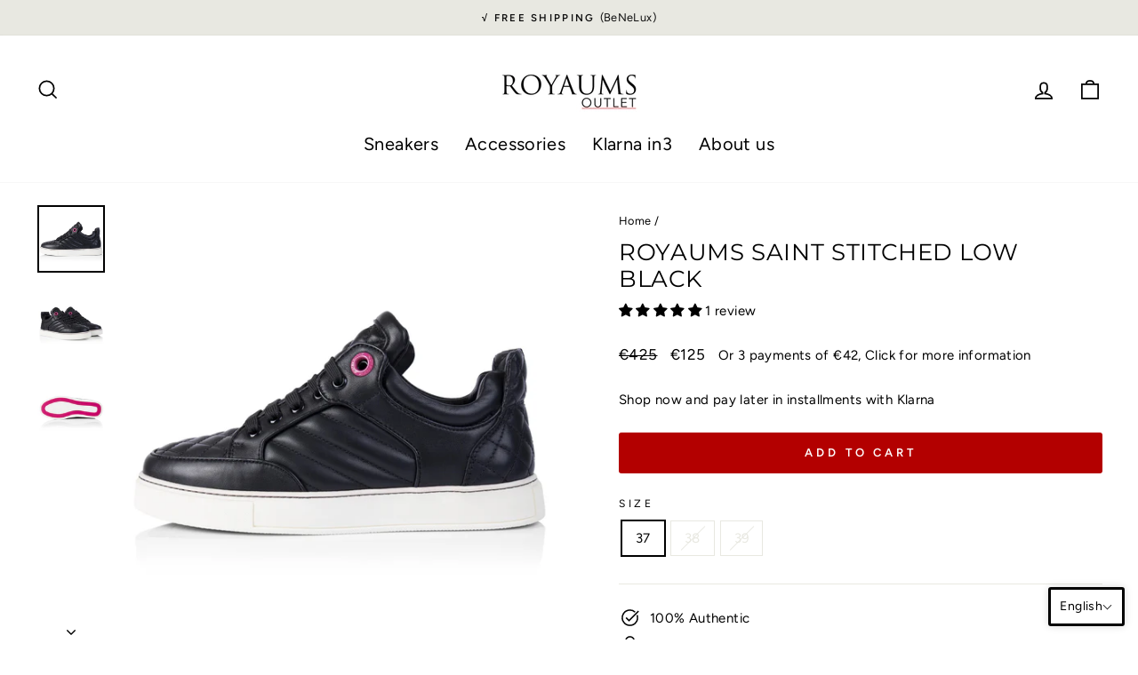

--- FILE ---
content_type: text/javascript
request_url: https://www.royaumsoutlet.com/cdn/shop/t/30/assets/theme.min.js?v=20646123791394507171662741433
body_size: 31969
content:
/*
@license
  Impulse by Archetype Themes (https://archetypethemes.co)
  Access unminified JS in assets/theme.js

  Use this event listener to run your own JS outside of this file.
  Documentation - https://archetypethemes.co/blogs/impulse/javascript-events-for-developers

  document.addEventListener('page:loaded', function() {
    // Page has loaded and theme assets are ready
  });
*/
(window.theme = window.theme || {}),
    (window.Shopify = window.Shopify || {}),
    (theme.config = {
        bpSmall: !1,
        hasSessionStorage: !0,
        hasLocalStorage: !0,
        mediaQuerySmall: "screen and (max-width: 769px)",
        youTubeReady: !1,
        vimeoReady: !1,
        vimeoLoading: !1,
        isTouch: !!("ontouchstart" in window || (window.DocumentTouch && window.document instanceof DocumentTouch) || window.navigator.maxTouchPoints || window.navigator.msMaxTouchPoints),
        stickyHeader: !1,
        rtl: "rtl" == document.documentElement.getAttribute("dir"),
    }),
    theme.config.isTouch && (document.documentElement.className += " supports-touch"),
    console && console.log && console.log("Impulse theme (" + theme.settings.themeVersion + ") by ARCHΞTYPE | Learn more at https://archetypethemes.co"),
    (theme.recentlyViewed = { recent: {}, productInfo: {} }),
    (window.lazySizesConfig = window.lazySizesConfig || {}),
    (lazySizesConfig.expFactor = 4),
    (function () {
        "use strict";
        var e, t, i, n, s, o, a, r, c, l, d, h;
        if (
            ((theme.delegate = {
                on: function (e, t, i) {
                    return this.namespaces || (this.namespaces = {}), (this.namespaces[e] = t), (i = i || !1), this.addEventListener(e.split(".")[0], t, i), this;
                },
                off: function (e) {
                    if (this.namespaces) return this.removeEventListener(e.split(".")[0], this.namespaces[e]), delete this.namespaces[e], this;
                },
            }),
            (window.on = Element.prototype.on = theme.delegate.on),
            (window.off = Element.prototype.off = theme.delegate.off),
            (theme.utils = {
                defaultTo: function (e, t) {
                    return null == e || e != e ? t : e;
                },
                wrap: function (e, t) {
                    e.parentNode.insertBefore(t, e), t.appendChild(e);
                },
                debounce: function (e, t, i) {
                    var n;
                    return function () {
                        var s = this,
                            o = arguments,
                            a = function () {
                                (n = null), i || t.apply(s, o);
                            },
                            r = i && !n;
                        clearTimeout(n), (n = setTimeout(a, e)), r && t.apply(s, o);
                    };
                },
                throttle: function (e, t) {
                    var i = !1;
                    return function () {
                        i ||
                            (t.apply(this, arguments),
                            (i = !0),
                            setTimeout(function () {
                                i = !1;
                            }, e));
                    };
                },
                prepareTransition: function (e, t) {
                    e.addEventListener("transitionend", function t(i) {
                        e.classList.remove("is-transitioning"), e.removeEventListener("transitionend", t);
                    }),
                        e.classList.add("is-transitioning"),
                        e.offsetWidth,
                        "function" == typeof t && t();
                },
                compact: function (e) {
                    for (var t = -1, i = null == e ? 0 : e.length, n = 0, s = []; ++t < i; ) {
                        var o = e[t];
                        o && (s[n++] = o);
                    }
                    return s;
                },
                serialize: function (e) {
                    var t = [];
                    return (
                        Array.prototype.slice.call(e.elements).forEach(function (e) {
                            !e.name ||
                                e.disabled ||
                                ["file", "reset", "submit", "button"].indexOf(e.type) > -1 ||
                                ("select-multiple" !== e.type
                                    ? (["checkbox", "radio"].indexOf(e.type) > -1 && !e.checked) || t.push(encodeURIComponent(e.name) + "=" + encodeURIComponent(e.value))
                                    : Array.prototype.slice.call(e.options).forEach(function (i) {
                                          i.selected && t.push(encodeURIComponent(e.name) + "=" + encodeURIComponent(i.value));
                                      }));
                        }),
                        t.join("&")
                    );
                },
            }),
            (theme.a11y = {
                trapFocus: function (e) {
                    var t = { focusin: e.namespace ? "focusin." + e.namespace : "focusin", focusout: e.namespace ? "focusout." + e.namespace : "focusout", keydown: e.namespace ? "keydown." + e.namespace : "keydown.handleFocus" },
                        i = e.container.querySelectorAll('button, [href], input, select, textarea, [tabindex]:not([tabindex^="-"])'),
                        n = [].slice.call(i).filter((e) => null !== e.offsetParent),
                        s = n[0],
                        o = n[n.length - 1];
                    e.elementToFocus || (e.elementToFocus = e.container),
                        e.container.setAttribute("tabindex", "-1"),
                        e.elementToFocus.focus(),
                        document.documentElement.off("focusin"),
                        document.documentElement.on(t.focusout, function () {
                            document.documentElement.off(t.keydown);
                        }),
                        document.documentElement.on(t.focusin, function (e) {
                            (e.target !== o && e.target !== s) ||
                                document.documentElement.on(t.keydown, function (e) {
                                    !(function (e) {
                                        if (9 !== e.keyCode) return;
                                        e.target === s && e.shiftKey && (e.preventDefault(), o.focus());
                                    })(e);
                                });
                        });
                },
                removeTrapFocus: function (e) {
                    var t = e.namespace ? "focusin." + e.namespace : "focusin";
                    e.container && e.container.removeAttribute("tabindex"), document.documentElement.off(t);
                },
                lockMobileScrolling: function (e, t) {
                    var i = t || document.documentElement;
                    document.documentElement.classList.add("lock-scroll"),
                        i.on("touchmove" + e, function () {
                            return !0;
                        });
                },
                unlockMobileScrolling: function (e, t) {
                    document.documentElement.classList.remove("lock-scroll"), (t || document.documentElement).off("touchmove" + e);
                },
            }),
            document.documentElement.on("keyup.tab", function (e) {
                9 === e.keyCode && (document.documentElement.classList.add("tab-outline"), document.documentElement.off("keyup.tab"));
            }),
            (theme.Currency =
                ((e = theme && theme.settings && theme.settings.superScriptPrice),
                {
                    formatMoney: function (t, i) {
                        i || (i = theme.settings.moneyFormat), "string" == typeof t && (t = t.replace(".", ""));
                        var n = "",
                            s = /\{\{\s*(\w+)\s*\}\}/,
                            o = i || "${{amount}}";
                        function a(e, t, i, n) {
                            if (((t = theme.utils.defaultTo(t, 2)), (i = theme.utils.defaultTo(i, ",")), (n = theme.utils.defaultTo(n, ".")), isNaN(e) || null == e)) return 0;
                            var s = (e = (e / 100).toFixed(t)).split(".");
                            return s[0].replace(/(\d)(?=(\d\d\d)+(?!\d))/g, "$1" + i) + (s[1] ? n + s[1] : "");
                        }
                        switch (o.match(s)[1]) {
                            case "amount":
                                (n = a(t, 2)), e && n && n.includes(".") && (n = n.replace(".", "<sup>") + "</sup>");
                                break;
                            case "amount_no_decimals":
                                n = a(t, 0);
                                break;
                            case "amount_with_comma_separator":
                                (n = a(t, 2, ".", ",")), e && n && n.includes(".") && (n = n.replace(",", "<sup>") + "</sup>");
                                break;
                            case "amount_no_decimals_with_comma_separator":
                                n = a(t, 0, ".", ",");
                                break;
                            case "amount_no_decimals_with_space_separator":
                                n = a(t, 0, " ");
                        }
                        return o.replace(s, n);
                    },
                    getBaseUnit: function (e) {
                        if (e && e.unit_price_measurement && e.unit_price_measurement.reference_value)
                            return 1 === e.unit_price_measurement.reference_value ? e.unit_price_measurement.reference_unit : e.unit_price_measurement.reference_value + e.unit_price_measurement.reference_unit;
                    },
                })),
            (theme.Images = {
                imageSize: function (e) {
                    if (!e) return "620x";
                    var t = e.match(/.+_((?:pico|icon|thumb|small|compact|medium|large|grande)|\d{1,4}x\d{0,4}|x\d{1,4})[_\.@]/);
                    return null !== t ? t[1] : null;
                },
                getSizedImageUrl: function (e, t) {
                    if (!e) return e;
                    if (null == t) return e;
                    if ("master" === t) return this.removeProtocol(e);
                    var i = e.match(/\.(jpg|jpeg|gif|png|bmp|bitmap|tiff|tif)(\?v=\d+)?$/i);
                    if (null != i) {
                        var n = e.split(i[0]),
                            s = i[0];
                        return this.removeProtocol(n[0] + "_" + t + s);
                    }
                    return null;
                },
                removeProtocol: function (e) {
                    return e.replace(/http(s)?:/, "");
                },
                lazyloadImagePath: function (e) {
                    var t;
                    return null !== e && (t = e.replace(/(\.[^.]*)$/, "_{width}x$1")), t;
                },
            }),
            (theme.loadImageSection = function (e) {
                function t() {
                    e.classList.remove("loading", "loading--delayed"), e.classList.add("loaded");
                }
                function i() {
                    return e.querySelector(".lazyloaded");
                }
                if (e.querySelector("svg")) t();
                else if (i()) t();
                else
                    var n = setInterval(function () {
                        i() && (clearInterval(n), t());
                    }, 25);
            }),
            (theme.initWhenVisible = function (e) {
                var t = e.threshold ? e.threshold : 0;
                new IntersectionObserver(
                    (t, i) => {
                        t.forEach((t) => {
                            t.isIntersecting && "function" == typeof e.callback && (e.callback(), i.unobserve(t.target));
                        });
                    },
                    { rootMargin: "0px 0px " + t + "px 0px" }
                ).observe(e.element);
            }),
            (theme.LibraryLoader =
                ((n = "requested"),
                (s = "loaded"),
                (a = {
                    youtubeSdk: { tagId: "youtube-sdk", src: "https://www.youtube.com/iframe_api", type: (i = "script") },
                    vimeo: { tagId: "vimeo-api", src: "https://player.vimeo.com/api/player.js", type: i },
                    shopifyXr: { tagId: "shopify-model-viewer-xr", src: (o = "https://cdn.shopify.com/shopifycloud/") + "shopify-xr-js/assets/v1.0/shopify-xr.en.js", type: i },
                    modelViewerUi: { tagId: "shopify-model-viewer-ui", src: o + "model-viewer-ui/assets/v1.0/model-viewer-ui.en.js", type: i },
                    modelViewerUiStyles: { tagId: "shopify-model-viewer-ui-styles", src: o + "model-viewer-ui/assets/v1.0/model-viewer-ui.css", type: (t = "link") },
                }),
                {
                    load: function (e, o) {
                        var r = a[e];
                        if (r && r.status !== n)
                            if (((o = o || function () {}), r.status !== s)) {
                                var c;
                                switch (((r.status = n), r.type)) {
                                    case i:
                                        c = (function (e, t) {
                                            var i = document.createElement("script");
                                            return (
                                                (i.src = e.src),
                                                i.addEventListener("load", function () {
                                                    (e.status = s), t();
                                                }),
                                                i
                                            );
                                        })(r, o);
                                        break;
                                    case t:
                                        c = (function (e, t) {
                                            var i = document.createElement("link");
                                            return (
                                                (i.href = e.src),
                                                (i.rel = "stylesheet"),
                                                (i.type = "text/css"),
                                                i.addEventListener("load", function () {
                                                    (e.status = s), t();
                                                }),
                                                i
                                            );
                                        })(r, o);
                                }
                                (c.id = r.tagId), (r.element = c);
                                var l = document.getElementsByTagName(r.type)[0];
                                l.parentNode.insertBefore(c, l);
                            } else o();
                    },
                })),
            (theme.rteInit = function () {
                function e(e) {
                    e.src = e.src;
                    var t = document.createElement("div");
                    t.classList.add("video-wrapper"), theme.utils.wrap(e, t);
                }
                document.querySelectorAll(".rte table").forEach((e) => {
                    var t = document.createElement("div");
                    t.classList.add("table-wrapper"), theme.utils.wrap(e, t);
                }),
                    document.querySelectorAll('.rte iframe[src*="youtube.com/embed"]').forEach((t) => {
                        e(t);
                    }),
                    document.querySelectorAll('.rte iframe[src*="player.vimeo"]').forEach((t) => {
                        e(t);
                    }),
                    document.querySelectorAll(".rte a img").forEach((e) => {
                        e.parentNode.classList.add("rte__image");
                    });
            }),
            (theme.Sections = function () {
                (this.constructors = {}),
                    (this.instances = []),
                    document.addEventListener("shopify:section:load", this._onSectionLoad.bind(this)),
                    document.addEventListener("shopify:section:unload", this._onSectionUnload.bind(this)),
                    document.addEventListener("shopify:section:select", this._onSelect.bind(this)),
                    document.addEventListener("shopify:section:deselect", this._onDeselect.bind(this)),
                    document.addEventListener("shopify:block:select", this._onBlockSelect.bind(this)),
                    document.addEventListener("shopify:block:deselect", this._onBlockDeselect.bind(this));
            }),
            (theme.Sections.prototype = Object.assign({}, theme.Sections.prototype, {
                _createInstance: function (e, t, i) {
                    var n = e.getAttribute("data-section-id"),
                        s = e.getAttribute("data-section-type");
                    if (void 0 !== (t = t || this.constructors[s])) {
                        if (i) this._findInstance(n) && this._removeInstance(n);
                        var o = Object.assign(new t(e), { id: n, type: s, container: e });
                        this.instances.push(o);
                    }
                },
                _findInstance: function (e) {
                    for (var t = 0; t < this.instances.length; t++) if (this.instances[t].id === e) return this.instances[t];
                },
                _removeInstance: function (e) {
                    for (var t, i = this.instances.length; i--; )
                        if (this.instances[i].id === e) {
                            (t = this.instances[i]), this.instances.splice(i, 1);
                            break;
                        }
                    return t;
                },
                _onSectionLoad: function (e, t, i) {
                    window.AOS && AOS.refreshHard(), theme && theme.initGlobals && theme.initGlobals();
                    var n = t || e.target,
                        s = t || e.target.querySelector("[data-section-id]");
                    if (s) {
                        this._createInstance(s);
                        var o = t ? i : this._findInstance(e.detail.sectionId);
                        n.querySelectorAll("[data-subsection]").length && this.loadSubSections(n),
                            o && "function" == typeof o.onLoad && o.onLoad(e),
                            setTimeout(function () {
                                window.dispatchEvent(new Event("scroll"));
                            }, 200);
                    }
                },
                _onSectionUnload: function (e) {
                    this.instances = this.instances.filter(function (t) {
                        var i = t.id === e.detail.sectionId;
                        return i && "function" == typeof t.onUnload && t.onUnload(e), !i;
                    });
                },
                loadSubSections: function (e) {
                    e &&
                        e.querySelectorAll("[data-section-id]").forEach((e) => {
                            this._onSectionLoad(null, e, e.dataset.sectionId);
                        });
                },
                _onSelect: function (e) {
                    var t = this._findInstance(e.detail.sectionId);
                    void 0 !== t && "function" == typeof t.onSelect && t.onSelect(e);
                },
                _onDeselect: function (e) {
                    var t = this._findInstance(e.detail.sectionId);
                    void 0 !== t && "function" == typeof t.onDeselect && t.onDeselect(e);
                },
                _onBlockSelect: function (e) {
                    var t = this._findInstance(e.detail.sectionId);
                    void 0 !== t && "function" == typeof t.onBlockSelect && t.onBlockSelect(e);
                },
                _onBlockDeselect: function (e) {
                    var t = this._findInstance(e.detail.sectionId);
                    void 0 !== t && "function" == typeof t.onBlockDeselect && t.onBlockDeselect(e);
                },
                register: function (e, t, i) {
                    this.constructors[e] = t;
                    var n = document.querySelectorAll('[data-section-type="' + e + '"]');
                    i && (n = i.querySelectorAll('[data-section-type="' + e + '"]')),
                        n.forEach(
                            function (e) {
                                this._createInstance(e, t, i);
                            }.bind(this)
                        );
                },
                reinit: function (e) {
                    for (var t = 0; t < this.instances.length; t++) {
                        var i = this.instances[t];
                        i.type === e && "function" == typeof i.forceReload && i.forceReload();
                    }
                },
            })),
            (theme.Variants = (function () {
                function e(e) {
                    (this.container = e.container),
                        (this.variants = e.variants),
                        (this.singleOptionSelector = e.singleOptionSelector),
                        (this.originalSelectorId = e.originalSelectorId),
                        (this.enableHistoryState = e.enableHistoryState),
                        (this.currentVariant = this._getVariantFromOptions()),
                        this.container.querySelectorAll(this.singleOptionSelector).forEach((e) => {
                            e.addEventListener("change", this._onSelectChange.bind(this));
                        });
                }
                return (
                    (e.prototype = Object.assign({}, e.prototype, {
                        _getCurrentOptions: function () {
                            var e = [];
                            return (
                                this.container.querySelectorAll(this.singleOptionSelector).forEach((t) => {
                                    var i = t.getAttribute("type");
                                    "radio" === i || "checkbox" === i ? t.checked && e.push({ value: t.value, index: t.dataset.index }) : e.push({ value: t.value, index: t.dataset.index });
                                }),
                                (e = theme.utils.compact(e))
                            );
                        },
                        _getVariantFromOptions: function () {
                            var e = this._getCurrentOptions(),
                                t = this.variants,
                                i = !1;
                            return (
                                t.forEach(function (t) {
                                    var n = !0;
                                    t.options;
                                    e.forEach(function (e) {
                                        n && (n = t[e.index] === e.value);
                                    }),
                                        n && (i = t);
                                }),
                                i || null
                            );
                        },
                        _onSelectChange: function () {
                            var e = this._getVariantFromOptions();
                            this.container.dispatchEvent(new CustomEvent("variantChange", { detail: { variant: e } })),
                                document.dispatchEvent(new CustomEvent("variant:change", { detail: { variant: e } })),
                                e &&
                                    (this._updateMasterSelect(e), this._updateImages(e), this._updatePrice(e), this._updateUnitPrice(e), this._updateSKU(e), (this.currentVariant = e), this.enableHistoryState && this._updateHistoryState(e));
                        },
                        _updateImages: function (e) {
                            var t = e.featured_image || {},
                                i = this.currentVariant.featured_image || {};
                            e.featured_image && t.src !== i.src && this.container.dispatchEvent(new CustomEvent("variantImageChange", { detail: { variant: e } }));
                        },
                        _updatePrice: function (e) {
                            (e.price === this.currentVariant.price && e.compare_at_price === this.currentVariant.compare_at_price) || this.container.dispatchEvent(new CustomEvent("variantPriceChange", { detail: { variant: e } }));
                        },
                        _updateUnitPrice: function (e) {
                            e.unit_price !== this.currentVariant.unit_price && this.container.dispatchEvent(new CustomEvent("variantUnitPriceChange", { detail: { variant: e } }));
                        },
                        _updateSKU: function (e) {
                            e.sku !== this.currentVariant.sku && this.container.dispatchEvent(new CustomEvent("variantSKUChange", { detail: { variant: e } }));
                        },
                        _updateHistoryState: function (e) {
                            if (history.replaceState && e) {
                                var t = window.location.protocol + "//" + window.location.host + window.location.pathname + "?variant=" + e.id;
                                window.history.replaceState({ path: t }, "", t);
                            }
                        },
                        _updateMasterSelect: function (e) {
                            (this.container.querySelector(this.originalSelectorId).value = e.id), this.container.querySelector(this.originalSelectorId).dispatchEvent(new Event("change", { bubbles: !0 }));
                        },
                    })),
                    e
                );
            })()),
            (window.vimeoApiReady = function () {
                var e, t;
                (theme.config.vimeoLoading = !0),
                    new Promise((i, n) => {
                        (e = setInterval(function () {
                            Vimeo && (clearInterval(e), clearTimeout(t), i());
                        }, 500)),
                            (t = setTimeout(function () {
                                clearInterval(e), n();
                            }, 4e3));
                    }).then(function () {
                        (theme.config.vimeoReady = !0), (theme.config.vimeoLoading = !1), document.dispatchEvent(new CustomEvent("vimeoReady"));
                    });
            }),
            (theme.VimeoPlayer = (function () {
                var e = "loading",
                    t = "loaded",
                    i = "video-interactable",
                    n = { background: !0, byline: !1, controls: !1, loop: !0, muted: !0, playsinline: !0, portrait: !1, title: !1 };
                function s(e, t, i) {
                    (this.divId = e),
                        (this.el = document.getElementById(e)),
                        (this.videoId = t),
                        (this.iframe = null),
                        (this.options = i),
                        this.options && this.options.videoParent && (this.parent = this.el.closest(this.options.videoParent)),
                        this.setAsLoading(),
                        theme.config.vimeoReady ? this.init() : (theme.LibraryLoader.load("vimeo", window.vimeoApiReady), document.addEventListener("vimeoReady", this.init.bind(this)));
                }
                return (
                    (s.prototype = Object.assign({}, s.prototype, {
                        init: function () {
                            var e = n;
                            (e.id = this.videoId), (this.videoPlayer = new Vimeo.Player(this.el, e)), this.videoPlayer.ready().then(this.playerReady.bind(this));
                        },
                        playerReady: function () {
                            (this.iframe = this.el.querySelector("iframe")),
                                this.iframe.setAttribute("tabindex", "-1"),
                                this.videoPlayer.setMuted(!0),
                                this.setAsLoaded(),
                                new IntersectionObserver(
                                    (e, t) => {
                                        e.forEach((e) => {
                                            e.isIntersecting ? this.play() : this.pause();
                                        });
                                    },
                                    { rootMargin: "0px 0px 50px 0px" }
                                ).observe(this.iframe);
                        },
                        setAsLoading: function () {
                            this.parent && this.parent.classList.add(e);
                        },
                        setAsLoaded: function () {
                            this.parent && (this.parent.classList.remove(e), this.parent.classList.add(t), Shopify && Shopify.designMode && window.AOS && AOS.refreshHard());
                        },
                        enableInteraction: function () {
                            this.parent && this.parent.classList.add(i);
                        },
                        play: function () {
                            this.videoPlayer && "function" == typeof this.videoPlayer.play && this.videoPlayer.play();
                        },
                        pause: function () {
                            this.videoPlayer && "function" == typeof this.videoPlayer.pause && this.videoPlayer.pause();
                        },
                        destroy: function () {
                            this.videoPlayer && "function" == typeof this.videoPlayer.destroy && this.videoPlayer.destroy();
                        },
                    })),
                    s
                );
            })()),
            (window.onYouTubeIframeAPIReady = function () {
                (theme.config.youTubeReady = !0), document.dispatchEvent(new CustomEvent("youTubeReady"));
            }),
            (theme.YouTube = (function () {
                var e = "loading",
                    t = "loaded",
                    i = "video-interactable",
                    n = { width: 1280, height: 720, playerVars: { autohide: 0, autoplay: 1, cc_load_policy: 0, controls: 0, fs: 0, iv_load_policy: 3, modestbranding: 1, playsinline: 1, rel: 0 } };
                function s(e, t) {
                    (this.divId = e),
                        (this.iframe = null),
                        (this.attemptedToPlay = !1),
                        (n.events = { onReady: this.onVideoPlayerReady.bind(this), onStateChange: this.onVideoStateChange.bind(this) }),
                        (this.options = Object.assign({}, n, t)),
                        this.options &&
                            (this.options.videoParent && (this.parent = document.getElementById(this.divId).closest(this.options.videoParent)),
                            this.options.autoplay || (this.options.playerVars.autoplay = this.options.autoplay),
                            "sound" === this.options.style && ((this.options.playerVars.controls = 1), (this.options.playerVars.autoplay = 0))),
                        this.setAsLoading(),
                        theme.config.youTubeReady ? this.init() : (theme.LibraryLoader.load("youtubeSdk"), document.addEventListener("youTubeReady", this.init.bind(this)));
                }
                return (
                    (s.prototype = Object.assign({}, s.prototype, {
                        init: function () {
                            this.videoPlayer = new YT.Player(this.divId, this.options);
                        },
                        onVideoPlayerReady: function (e) {
                            (this.iframe = document.getElementById(this.divId)),
                                this.iframe.setAttribute("tabindex", "-1"),
                                "sound" !== this.options.style && e.target.mute(),
                                new IntersectionObserver(
                                    (e, t) => {
                                        e.forEach((e) => {
                                            e.isIntersecting ? this.play() : this.pause();
                                        });
                                    },
                                    { rootMargin: "0px 0px 50px 0px" }
                                ).observe(this.iframe);
                        },
                        onVideoStateChange: function (e) {
                            switch (e.data) {
                                case -1:
                                    this.attemptedToPlay && (this.setAsLoaded(), this.enableInteraction());
                                    break;
                                case 0:
                                    this.play(e);
                                    break;
                                case 1:
                                    this.setAsLoaded();
                                    break;
                                case 3:
                                    this.attemptedToPlay = !0;
                            }
                        },
                        setAsLoading: function () {
                            this.parent && this.parent.classList.add(e);
                        },
                        setAsLoaded: function () {
                            this.parent && (this.parent.classList.remove(e), this.parent.classList.add(t), Shopify && Shopify.designMode && window.AOS && AOS.refreshHard());
                        },
                        enableInteraction: function () {
                            this.parent && this.parent.classList.add(i);
                        },
                        play: function () {
                            this.videoPlayer && "function" == typeof this.videoPlayer.playVideo && this.videoPlayer.playVideo();
                        },
                        pause: function () {
                            this.videoPlayer && "function" == typeof this.videoPlayer.pauseVideo && this.videoPlayer.pauseVideo();
                        },
                        destroy: function () {
                            this.videoPlayer && "function" == typeof this.videoPlayer.destroy && this.videoPlayer.destroy();
                        },
                    })),
                    s
                );
            })()),
            (r = Flickity.prototype.resize),
            (c = window.innerWidth),
            (Flickity.prototype.resize = function () {
                window.innerWidth !== c && ((c = window.innerWidth), r.apply(this, arguments));
            }),
            (d = !1),
            document.body.addEventListener("touchstart", function (e) {
                if (!e.target.closest(".flickity-slider")) return (d = !1);
                (d = !0), (l = { x: e.touches[0].pageX, y: e.touches[0].pageY });
            }),
            document.body.addEventListener(
                "touchmove",
                function (e) {
                    if (d && e.cancelable) {
                        var t = { x: e.touches[0].pageX - l.x, y: e.touches[0].pageY - l.y };
                        Math.abs(t.x) > Flickity.defaults.dragThreshold && e.preventDefault();
                    }
                },
                { passive: !1 }
            ),
            (theme.AjaxRenderer = (function () {
                function e({ sections: e, preserveParams: t, onReplace: i, debug: n } = {}) {
                    (this.sections = e || []), (this.preserveParams = t || []), (this.cachedSections = []), (this.onReplace = i), (this.debug = Boolean(n));
                }
                return (
                    (e.prototype = Object.assign({}, e.prototype, {
                        renderPage: function (e, t, i = !0) {
                            t && this.appendPreservedParams(t);
                            const n = this.sections.map((i) => {
                                const n = `${e}?section_id=${i.sectionId}&${t}`,
                                    s = (e) => e.url === n;
                                return this.cachedSections.some(s) ? this.renderSectionFromCache(s, i) : this.renderSectionFromFetch(n, i);
                            });
                            return i && this.updateURLHash(t), Promise.all(n);
                        },
                        renderSectionFromCache: function (e, t) {
                            const i = this.cachedSections.find(e);
                            return this.log("[AjaxRenderer] rendering from cache: url=" + i.url), this.renderSection(i.html, t), Promise.resolve(t);
                        },
                        renderSectionFromFetch: function (e, t) {
                            return (
                                this.log("[AjaxRenderer] redering from fetch: url=" + e),
                                new Promise((i, n) => {
                                    fetch(e)
                                        .then((e) => e.text())
                                        .then((n) => {
                                            const s = n;
                                            (this.cachedSections = [...this.cachedSections, { html: s, url: e }]), this.renderSection(s, t), i(t);
                                        })
                                        .catch((e) => n(e));
                                })
                            );
                        },
                        renderSection: function (e, t) {
                            this.log("[AjaxRenderer] rendering section: section=" + JSON.stringify(t));
                            const i = new DOMParser().parseFromString(e, "text/html");
                            return (
                                this.onReplace
                                    ? this.onReplace(i, t)
                                    : "string" == typeof t.nodeId
                                    ? (document.getElementById(t.nodeId).innerHTML = i.getElementById(t.nodeId).innerHTML)
                                    : t.nodeId.forEach((e) => {
                                          document.getElementById(e).innerHTML = i.getElementById(e).innerHTML;
                                      }),
                                t
                            );
                        },
                        appendPreservedParams: function (e) {
                            this.preserveParams.forEach((t) => {
                                const i = new URLSearchParams(window.location.search).get(t);
                                i && (this.log(`[AjaxRenderer] Preserving ${t} param`), e.append(t, i));
                            });
                        },
                        updateURLHash: function (e) {
                            history.pushState({}, "", `${window.location.pathname}${e && "?".concat(e)}`);
                        },
                        log: function (...e) {
                            this.debug && console.log(...e);
                        },
                    })),
                    e
                );
            })()),
            (theme.cart = {
                getCart: function () {
                    var e = "".concat(theme.routes.cart, "?t=").concat(Date.now());
                    return fetch(e, { credentials: "same-origin", method: "GET" }).then((e) => e.json());
                },
                getCartProductMarkup: function () {
                    var e = "".concat(theme.routes.cartPage, "?t=").concat(Date.now());
                    return (
                        (e = -1 === e.indexOf("?") ? e + "?view=ajax" : e + "&view=ajax"),
                        fetch(e, { credentials: "same-origin", method: "GET" }).then(function (e) {
                            return e.text();
                        })
                    );
                },
                changeItem: function (e, t) {
                    return this._updateCart({ url: "".concat(theme.routes.cartChange, "?t=").concat(Date.now()), data: JSON.stringify({ id: e, quantity: t }) });
                },
                _updateCart: function (e) {
                    return fetch(e.url, { method: "POST", body: e.data, credentials: "same-origin", headers: { "Content-Type": "application/json", "X-Requested-With": "XMLHttpRequest" } })
                        .then((e) => e.json())
                        .then(function (e) {
                            return e;
                        });
                },
                updateAttribute: function (e, t) {
                    return this._updateCart({ url: "/cart/update.js", data: JSON.stringify({ attributes: { [e]: theme.cart.attributeToString(t) } }) });
                },
                updateNote: function (e) {
                    return this._updateCart({ url: "/cart/update.js", data: JSON.stringify({ note: theme.cart.attributeToString(e) }) });
                },
                attributeToString: function (e) {
                    return "string" != typeof e && "undefined" === (e += "") && (e = ""), e.trim();
                },
            }),
            (theme.CartForm = (function () {
                var e = "[data-products]",
                    t = ".js-qty__wrapper",
                    i = "[data-discounts]",
                    n = "[data-savings]",
                    s = "[data-subtotal]",
                    o = ".cart-link__bubble",
                    a = '[name="note"]',
                    r = ".cart__terms-checkbox",
                    c = ".cart__checkout",
                    l = "btn--loading",
                    d = { requiresTerms: !1 };
                function h(t) {
                    t &&
                        ((this.form = t),
                        (this.wrapper = t.parentNode),
                        (this.location = t.dataset.location),
                        (this.namespace = ".cart-" + this.location),
                        (this.products = t.querySelector(e)),
                        (this.submitBtn = t.querySelector(c)),
                        (this.discounts = t.querySelector(i)),
                        (this.savings = t.querySelector(n)),
                        (this.subtotal = t.querySelector(s)),
                        (this.termsCheckbox = t.querySelector(r)),
                        (this.noteInput = t.querySelector(a)),
                        this.termsCheckbox && (d.requiresTerms = !0),
                        this.init());
                }
                return (
                    (h.prototype = Object.assign({}, h.prototype, {
                        init: function () {
                            this.initQtySelectors(),
                                document.addEventListener("cart:quantity" + this.namespace, this.quantityChanged.bind(this)),
                                this.form.on("submit" + this.namespace, this.onSubmit.bind(this)),
                                this.noteInput &&
                                    this.noteInput.addEventListener("change", function () {
                                        var e = this.value;
                                        theme.cart.updateNote(e);
                                    }),
                                document.addEventListener(
                                    "cart:build",
                                    function () {
                                        this.buildCart();
                                    }.bind(this)
                                );
                        },
                        reInit: function () {
                            this.initQtySelectors();
                        },
                        onSubmit: function (e) {
                            if ((this.submitBtn.classList.add(l), d.requiresTerms && !this.termsCheckbox.checked)) return alert(theme.strings.cartTermsConfirmation), this.submitBtn.classList.remove(l), e.preventDefault(), !1;
                        },
                        _parseProductHTML: function (e) {
                            var t = new DOMParser().parseFromString(e, "text/html");
                            return { items: t.querySelector(".cart__items"), discounts: t.querySelector(".cart__discounts") };
                        },
                        buildCart: function () {
                            theme.cart.getCartProductMarkup().then(this.cartMarkup.bind(this));
                        },
                        cartMarkup: function (e) {
                            var t = this._parseProductHTML(e),
                                i = t.items,
                                n = parseInt(i.dataset.count),
                                s = i.dataset.cartSubtotal,
                                o = i.dataset.cartSavings;
                            this.updateCartDiscounts(t.discounts),
                                this.updateSavings(o),
                                n > 0 ? this.wrapper.classList.remove("is-empty") : this.wrapper.classList.add("is-empty"),
                                this.updateCount(n),
                                (this.products.innerHTML = ""),
                                this.products.append(i),
                                (this.subtotal.innerHTML = theme.Currency.formatMoney(s, theme.settings.moneyFormat)),
                                this.reInit(),
                                window.AOS && AOS.refreshHard(),
                                Shopify && Shopify.StorefrontExpressButtons && Shopify.StorefrontExpressButtons.initialize();
                        },
                        updateCartDiscounts: function (e) {
                            this.discounts && ((this.discounts.innerHTML = ""), this.discounts.append(e));
                        },
                        initQtySelectors: function () {
                            this.form.querySelectorAll(t).forEach((e) => {
                                new theme.QtySelector(e, { namespace: this.namespace, isCart: !0 });
                            });
                        },
                        quantityChanged: function (e) {
                            var t = e.detail[0],
                                i = e.detail[1],
                                n = e.detail[2];
                            t &&
                                i &&
                                (n && n.classList.add("is-loading"),
                                theme.cart
                                    .changeItem(t, i)
                                    .then(
                                        function (e) {
                                            e.item_count > 0 ? this.wrapper.classList.remove("is-empty") : this.wrapper.classList.add("is-empty"),
                                                this.buildCart(),
                                                document.dispatchEvent(new CustomEvent("cart:updated", { detail: { cart: e } }));
                                        }.bind(this)
                                    )
                                    .catch(function (e) {}));
                        },
                        updateSubtotal: function (e) {
                            this.form.querySelector(s).innerHTML = theme.Currency.formatMoney(e, theme.settings.moneyFormat);
                        },
                        updateSavings: function (e) {
                            if (this.savings)
                                if (e > 0) {
                                    var t = theme.Currency.formatMoney(e, theme.settings.moneyFormat);
                                    this.savings.classList.remove("hide"), (this.savings.innerHTML = theme.strings.cartSavings.replace("[savings]", t));
                                } else this.savings.classList.add("hide");
                        },
                        updateCount: function (e) {
                            var t = document.querySelectorAll(".cart-link__bubble-num");
                            t.length &&
                                t.forEach((t) => {
                                    t.innerText = e;
                                });
                            var i = document.querySelectorAll(o);
                            i.length &&
                                (e > 0
                                    ? i.forEach((e) => {
                                          e.classList.add("cart-link__bubble--visible");
                                      })
                                    : i.forEach((e) => {
                                          e.classList.remove("cart-link__bubble--visible");
                                      }));
                        },
                    })),
                    h
                );
            })()),
            (theme.collapsibles = (function () {
                var e = ".collapsible-trigger",
                    t = ".collapsible-content",
                    i = ".collapsible-content__inner",
                    n = ".collapsible-trigger--tab",
                    s = "hide",
                    o = "is-open",
                    a = "collapsible--auto-height",
                    r = "collapsible-trigger--tab",
                    c = !1;
                function l(e) {
                    if (!c) {
                        c = !0;
                        var s = e.currentTarget,
                            l = s.classList.contains(o),
                            h = s.classList.contains(r),
                            u = s.getAttribute("aria-controls"),
                            m = document.getElementById(u);
                        if ((u || (u = s.dataset.controls), u)) {
                            if (!m) document.querySelectorAll('[data-id="' + u + '"]').length > 0 && (m = s.parentNode.querySelector('[data-id="' + u + '"]'));
                            if (m) {
                                var p = m.querySelector(i).offsetHeight,
                                    f = m.classList.contains(a),
                                    g = m.parentNode.closest(t),
                                    y = p;
                                if (h) {
                                    if (l) return void (c = !1);
                                    document.querySelectorAll(n + '[data-id="' + s.dataset.id + '"]').forEach((e) => {
                                        e.classList.remove(o), d(document.querySelector("#" + e.getAttribute("aria-controls")), 0, !0);
                                    });
                                }
                                if (
                                    (l &&
                                        f &&
                                        setTimeout(function () {
                                            d(m, (p = 0), l, f);
                                        }, 0),
                                    l && !f && (p = 0),
                                    s.setAttribute("aria-expanded", !l),
                                    l ? s.classList.remove(o) : s.classList.add(o),
                                    d(m, p, l, f),
                                    g)
                                )
                                    d(g, l ? g.offsetHeight - y : p + g.offsetHeight, !1, !1);
                                if (window.SPR) {
                                    var v = m.querySelector(".spr-summary-actions-newreview");
                                    if (!v) return;
                                    v.off("click.collapsible"),
                                        v.on("click.collapsible", function () {
                                            (p = m.querySelector(i).offsetHeight), d(m, p, l, f);
                                        });
                                }
                            } else c = !1;
                        }
                    }
                }
                function d(e, t, i, n) {
                    if (
                        (e.classList.remove(s),
                        theme.utils.prepareTransition(e, function () {
                            (e.style.height = t + "px"), i ? e.classList.remove(o) : e.classList.add(o);
                        }),
                        !i && n)
                    ) {
                        var a = e;
                        window.setTimeout(function () {
                            a.css("height", "auto"), (c = !1);
                        }, 500);
                    } else c = !1;
                }
                return {
                    init: function (t) {
                        (t || document).querySelectorAll(e).forEach((e) => {
                            var t = e.classList.contains(o);
                            e.setAttribute("aria-expanded", t), e.off("click.collapsible"), e.on("click.collapsible", l);
                        });
                    },
                };
            })()),
            (theme.Disclosure = (function () {
                var e = "[data-disclosure-form]",
                    t = "[data-disclosure-list]",
                    i = "[data-disclosure-toggle]",
                    n = "[data-disclosure-input]",
                    s = "[data-disclosure-option]",
                    o = "disclosure-list--visible";
                function a(e) {
                    (this.container = e), this._cacheSelectors(), this._setupListeners();
                }
                return (
                    (a.prototype = Object.assign({}, a.prototype, {
                        _cacheSelectors: function () {
                            this.cache = {
                                disclosureForm: this.container.closest(e),
                                disclosureList: this.container.querySelector(t),
                                disclosureToggle: this.container.querySelector(i),
                                disclosureInput: this.container.querySelector(n),
                                disclosureOptions: this.container.querySelectorAll(s),
                            };
                        },
                        _setupListeners: function () {
                            (this.eventHandlers = this._setupEventHandlers()),
                                this.cache.disclosureToggle.addEventListener("click", this.eventHandlers.toggleList),
                                this.cache.disclosureOptions.forEach(function (e) {
                                    e.addEventListener("click", this.eventHandlers.connectOptions);
                                }, this),
                                this.container.addEventListener("keyup", this.eventHandlers.onDisclosureKeyUp),
                                this.cache.disclosureList.addEventListener("focusout", this.eventHandlers.onDisclosureListFocusOut),
                                this.cache.disclosureToggle.addEventListener("focusout", this.eventHandlers.onDisclosureToggleFocusOut),
                                document.body.addEventListener("click", this.eventHandlers.onBodyClick);
                        },
                        _setupEventHandlers: function () {
                            return {
                                connectOptions: this._connectOptions.bind(this),
                                toggleList: this._toggleList.bind(this),
                                onBodyClick: this._onBodyClick.bind(this),
                                onDisclosureKeyUp: this._onDisclosureKeyUp.bind(this),
                                onDisclosureListFocusOut: this._onDisclosureListFocusOut.bind(this),
                                onDisclosureToggleFocusOut: this._onDisclosureToggleFocusOut.bind(this),
                            };
                        },
                        _connectOptions: function (e) {
                            e.preventDefault(), this._submitForm(e.currentTarget.dataset.value);
                        },
                        _onDisclosureToggleFocusOut: function (e) {
                            !1 === this.container.contains(e.relatedTarget) && this._hideList();
                        },
                        _onDisclosureListFocusOut: function (e) {
                            var t = e.currentTarget.contains(e.relatedTarget);
                            this.cache.disclosureList.classList.contains(o) && !t && this._hideList();
                        },
                        _onDisclosureKeyUp: function (e) {
                            27 === e.which && (this._hideList(), this.cache.disclosureToggle.focus());
                        },
                        _onBodyClick: function (e) {
                            var t = this.container.contains(e.target);
                            this.cache.disclosureList.classList.contains(o) && !t && this._hideList();
                        },
                        _submitForm: function (e) {
                            (this.cache.disclosureInput.value = e), this.cache.disclosureForm.submit();
                        },
                        _hideList: function () {
                            this.cache.disclosureList.classList.remove(o), this.cache.disclosureToggle.setAttribute("aria-expanded", !1);
                        },
                        _toggleList: function () {
                            var e = "true" === this.cache.disclosureToggle.getAttribute("aria-expanded");
                            this.cache.disclosureList.classList.toggle(o), this.cache.disclosureToggle.setAttribute("aria-expanded", !e);
                        },
                        destroy: function () {
                            this.cache.disclosureToggle.removeEventListener("click", this.eventHandlers.toggleList),
                                this.cache.disclosureOptions.forEach(function (e) {
                                    e.removeEventListener("click", this.eventHandlers.connectOptions);
                                }, this),
                                this.container.removeEventListener("keyup", this.eventHandlers.onDisclosureKeyUp),
                                this.cache.disclosureList.removeEventListener("focusout", this.eventHandlers.onDisclosureListFocusOut),
                                this.cache.disclosureToggle.removeEventListener("focusout", this.eventHandlers.onDisclosureToggleFocusOut),
                                document.body.removeEventListener("click", this.eventHandlers.onBodyClick);
                        },
                    })),
                    a
                );
            })()),
            (theme.Drawers = (function () {
                function e(e, t) {
                    (this.config = { id: e, close: ".js-drawer-close", open: ".js-drawer-open-" + t, openClass: "js-drawer-open", closingClass: "js-drawer-closing", activeDrawer: "drawer--is-open", namespace: ".drawer-" + t }),
                        (this.nodes = { page: document.querySelector("#MainContent") }),
                        (this.drawer = document.querySelector("#" + e)),
                        (this.isOpen = !1),
                        this.drawer && this.init();
                }
                return (
                    (e.prototype = Object.assign({}, e.prototype, {
                        init: function () {
                            document.querySelectorAll(this.config.open).forEach((e) => {
                                e.setAttribute("aria-expanded", "false"), e.addEventListener("click", this.open.bind(this));
                            }),
                                this.drawer.querySelector(this.config.close).addEventListener("click", this.close.bind(this)),
                                document.addEventListener(
                                    "modalOpen",
                                    function () {
                                        this.close();
                                    }.bind(this)
                                );
                        },
                        open: function (e, t) {
                            e && e.preventDefault(),
                                this.isOpen ||
                                    (e && e.stopPropagation
                                        ? (e.stopPropagation(), e.currentTarget.setAttribute("aria-expanded", "true"), (this.activeSource = e.currentTarget))
                                        : t && (t.setAttribute("aria-expanded", "true"), (this.activeSource = t)),
                                    theme.utils.prepareTransition(
                                        this.drawer,
                                        function () {
                                            this.drawer.classList.add(this.config.activeDrawer);
                                        }.bind(this)
                                    ),
                                    document.documentElement.classList.add(this.config.openClass),
                                    (this.isOpen = !0),
                                    theme.a11y.trapFocus({ container: this.drawer, namespace: "drawer_focus" }),
                                    document.dispatchEvent(new CustomEvent("drawerOpen")),
                                    document.dispatchEvent(new CustomEvent("drawerOpen." + this.config.id)),
                                    this.bindEvents());
                        },
                        close: function (e) {
                            if (this.isOpen) {
                                if (e)
                                    if (e.target.closest(".js-drawer-close"));
                                    else if (e.target.closest(".drawer")) return;
                                document.activeElement.blur(),
                                    theme.utils.prepareTransition(
                                        this.drawer,
                                        function () {
                                            this.drawer.classList.remove(this.config.activeDrawer);
                                        }.bind(this)
                                    ),
                                    document.documentElement.classList.remove(this.config.openClass),
                                    document.documentElement.classList.add(this.config.closingClass),
                                    window.setTimeout(
                                        function () {
                                            document.documentElement.classList.remove(this.config.closingClass),
                                                this.activeSource && this.activeSource.getAttribute("aria-expanded") && (this.activeSource.setAttribute("aria-expanded", "false"), this.activeSource.focus());
                                        }.bind(this),
                                        500
                                    ),
                                    (this.isOpen = !1),
                                    theme.a11y.removeTrapFocus({ container: this.drawer, namespace: "drawer_focus" }),
                                    this.unbindEvents();
                            }
                        },
                        bindEvents: function () {
                            window.on(
                                "click" + this.config.namespace,
                                function (e) {
                                    this.close(e);
                                }.bind(this)
                            ),
                                window.on(
                                    "keyup" + this.config.namespace,
                                    function (e) {
                                        27 === e.keyCode && this.close();
                                    }.bind(this)
                                ),
                                theme.a11y.lockMobileScrolling(this.config.namespace, this.nodes.page);
                        },
                        unbindEvents: function () {
                            window.off("click" + this.config.namespace), window.off("keyup" + this.config.namespace), theme.a11y.unlockMobileScrolling(this.config.namespace, this.nodes.page);
                        },
                    })),
                    e
                );
            })()),
            (theme.Modals = (function () {
                function e(e, t, i) {
                    var n = {
                        close: ".js-modal-close",
                        open: ".js-modal-open-" + t,
                        openClass: "modal--is-active",
                        closingClass: "modal--is-closing",
                        bodyOpenClass: ["modal-open"],
                        bodyOpenSolidClass: "modal-open--solid",
                        bodyClosingClass: "modal-closing",
                        closeOffContentClick: !0,
                    };
                    if (((this.id = e), (this.modal = document.getElementById(e)), !this.modal)) return !1;
                    (this.modalContent = this.modal.querySelector(".modal__inner")),
                        (this.config = Object.assign(n, i)),
                        (this.modalIsOpen = !1),
                        (this.focusOnOpen = this.config.focusIdOnOpen ? document.getElementById(this.config.focusIdOnOpen) : this.modal),
                        (this.isSolid = this.config.solid),
                        this.init();
                }
                return (
                    (e.prototype.init = function () {
                        document.querySelectorAll(this.config.open).forEach((e) => {
                            e.setAttribute("aria-expanded", "false"), e.addEventListener("click", this.open.bind(this));
                        }),
                            this.modal.querySelectorAll(this.config.close).forEach((e) => {
                                e.addEventListener("click", this.close.bind(this));
                            }),
                            document.addEventListener(
                                "drawerOpen",
                                function () {
                                    this.close();
                                }.bind(this)
                            );
                    }),
                    (e.prototype.open = function (e) {
                        var t = !1;
                        this.modalIsOpen ||
                            (e ? e.preventDefault() : (t = !0),
                            e && e.stopPropagation && (e.stopPropagation(), (this.activeSource = e.currentTarget.setAttribute("aria-expanded", "true"))),
                            this.modalIsOpen && !t && this.close(),
                            this.modal.classList.add(this.config.openClass),
                            document.documentElement.classList.add(...this.config.bodyOpenClass),
                            this.isSolid && document.documentElement.classList.add(this.config.bodyOpenSolidClass),
                            (this.modalIsOpen = !0),
                            theme.a11y.trapFocus({ container: this.modal, elementToFocus: this.focusOnOpen, namespace: "modal_focus" }),
                            document.dispatchEvent(new CustomEvent("modalOpen")),
                            document.dispatchEvent(new CustomEvent("modalOpen." + this.id)),
                            this.bindEvents());
                    }),
                    (e.prototype.close = function (e) {
                        if (this.modalIsOpen) {
                            if (e)
                                if (e.target.closest(".js-modal-close"));
                                else if (e.target.closest(".modal__inner")) return;
                            document.activeElement.blur(),
                                this.modal.classList.remove(this.config.openClass),
                                this.modal.classList.add(this.config.closingClass),
                                document.documentElement.classList.remove(...this.config.bodyOpenClass),
                                document.documentElement.classList.add(this.config.bodyClosingClass),
                                window.setTimeout(
                                    function () {
                                        document.documentElement.classList.remove(this.config.bodyClosingClass),
                                            this.modal.classList.remove(this.config.closingClass),
                                            this.activeSource && this.activeSource.getAttribute("aria-expanded") && this.activeSource.setAttribute("aria-expanded", "false").focus();
                                    }.bind(this),
                                    500
                                ),
                                this.isSolid && document.documentElement.classList.remove(this.config.bodyOpenSolidClass),
                                (this.modalIsOpen = !1),
                                theme.a11y.removeTrapFocus({ container: this.modal, namespace: "modal_focus" }),
                                document.dispatchEvent(new CustomEvent("modalClose." + this.id)),
                                this.unbindEvents();
                        }
                    }),
                    (e.prototype.bindEvents = function () {
                        window.on(
                            "keyup.modal",
                            function (e) {
                                27 === e.keyCode && this.close();
                            }.bind(this)
                        ),
                            this.config.closeOffContentClick && this.modal.on("click.modal", this.close.bind(this));
                    }),
                    (e.prototype.unbindEvents = function () {
                        document.documentElement.off(".modal"), this.config.closeOffContentClick && this.modal.off(".modal");
                    }),
                    e
                );
            })()),
            (theme.parallaxSections = {}),
            (theme.Parallax = (function () {
                var e = !1;
                function t(e, t) {
                    (this.isInit = !1),
                        (this.isVisible = !1),
                        (this.container = e),
                        (this.image = e.querySelector(".parallax-image")),
                        (this.namespace = t.namespace),
                        (this.desktopOnly = t.desktopOnly),
                        this.container &&
                            this.image &&
                            (this.desktopOnly &&
                                (document.addEventListener(
                                    "matchSmall",
                                    function () {
                                        this.destroy();
                                    }.bind(this)
                                ),
                                document.addEventListener(
                                    "unmatchSmall",
                                    function () {
                                        this.init(!0);
                                    }.bind(this)
                                )),
                            this.init(this.desktopOnly));
                }
                return (
                    (t.prototype = Object.assign({}, t.prototype, {
                        init: function (e) {
                            (this.isInit && this.destroy(), (this.isInit = !0), e && theme.config.bpSmall) ||
                                (this.setSizes(),
                                this.scrollHandler(),
                                new IntersectionObserver(
                                    (e, t) => {
                                        e.forEach((e) => {
                                            (this.isVisible = e.isIntersecting), this.isVisible ? window.on("scroll" + this.namespace, this.onScroll.bind(this)) : window.off("scroll" + this.namespace);
                                        });
                                    },
                                    { rootMargin: "200px 0px 200px 0px" }
                                ).observe(this.container),
                                window.on("resize" + this.namespace, theme.utils.debounce(250, this.setSizes.bind(this))),
                                document.addEventListener("shopify:section:reorder", theme.utils.debounce(250, this.onReorder.bind(this))));
                        },
                        onScroll: function () {
                            this.isVisible && (window.SPR && !e && (this.setSizes(), (e = !0)), requestAnimationFrame(this.scrollHandler.bind(this)));
                        },
                        scrollHandler: function () {
                            var e = 0.85 * (window.scrollY - this.elTop);
                            this.image.style.transform = "translate3d(0, " + e + "px, 0)";
                        },
                        setSizes: function () {
                            var e = this.container.getBoundingClientRect();
                            this.elTop = e.top + window.scrollY;
                        },
                        onReorder: function () {
                            this.setSizes(), this.onScroll();
                        },
                        destroy: function () {
                            (this.image.style.transform = "none"), window.off("scroll" + this.namespace), window.off("resize" + this.namespace);
                        },
                    })),
                    t
                );
            })()),
            void 0 === window.noUiSlider)
        )
            throw new Error("theme.PriceRange is missing vendor noUiSlider: // =require vendor/nouislider.js");
        (theme.PriceRange = (function () {
            var e = ".price-range__slider",
                t = ".price-range__input-min",
                i = ".price-range__input-max",
                n = ".price-range__display-min",
                s = ".price-range__display-max";
            function o(e, { onChange: t, onUpdate: i, ...n } = {}) {
                return (this.container = e), (this.onChange = t), (this.onUpdate = i), (this.sliderOptions = n || {}), this.init();
            }
            return (
                (o.prototype = Object.assign({}, o.prototype, {
                    init: function () {
                        if (!this.container.classList.contains("price-range")) throw new Error("You must instantiate PriceRange with a valid container");
                        return (
                            (this.formEl = this.container.closest("form")),
                            (this.sliderEl = this.container.querySelector(e)),
                            (this.inputMinEl = this.container.querySelector(t)),
                            (this.inputMaxEl = this.container.querySelector(i)),
                            (this.displayMinEl = this.container.querySelector(n)),
                            (this.displayMaxEl = this.container.querySelector(s)),
                            (this.minRange = parseFloat(this.container.dataset.min) || 0),
                            (this.minValue = parseFloat(this.container.dataset.minValue) || 0),
                            (this.maxRange = parseFloat(this.container.dataset.max) || 100),
                            (this.maxValue = parseFloat(this.container.dataset.maxValue) || this.maxRange),
                            this.createPriceRange()
                        );
                    },
                    createPriceRange: function () {
                        this.sliderEl && this.sliderEl.noUiSlider && "function" == typeof this.sliderEl.noUiSlider.destroy && this.sliderEl.noUiSlider.destroy();
                        var e = noUiSlider.create(this.sliderEl, { connect: !0, step: 10, ...this.sliderOptions, start: [this.minValue, this.maxValue], range: { min: this.minRange, max: this.maxRange } });
                        return (
                            e.on("update", (e) => {
                                (this.displayMinEl.innerHTML = theme.Currency.formatMoney(e[0], theme.settings.moneyFormat)),
                                    (this.displayMaxEl.innerHTML = theme.Currency.formatMoney(e[1], theme.settings.moneyFormat)),
                                    this.onUpdate && this.onUpdate(e);
                            }),
                            e.on("change", (e) => {
                                if (((this.inputMinEl.value = e[0]), (this.inputMaxEl.value = e[1]), this.onChange)) {
                                    const e = new FormData(this.formEl);
                                    this.onChange(e);
                                }
                            }),
                            e
                        );
                    },
                })),
                o
            );
        })()),
            (theme.AjaxProduct = (function () {
                var e = { loading: !1 };
                function t(e, t, i) {
                    (this.form = e), (this.args = i);
                    var n = t || ".add-to-cart";
                    this.form && ((this.addToCart = e.querySelector(n)), this.form.addEventListener("submit", this.addItemFromForm.bind(this)));
                }
                return (
                    (t.prototype = Object.assign({}, t.prototype, {
                        addItemFromForm: function (t, i) {
                            if ((t.preventDefault(), !e.loading)) {
                                this.addToCart.classList.add("btn--loading"), (e.loading = !0);
                                var n = theme.utils.serialize(this.form);
                                fetch(theme.routes.cartAdd, { method: "POST", body: n, credentials: "same-origin", headers: { "Content-Type": "application/x-www-form-urlencoded", "X-Requested-With": "XMLHttpRequest" } })
                                    .then((e) => e.json())
                                    .then(
                                        function (t) {
                                            if (422 === t.status) this.error(t);
                                            else {
                                                var i = t;
                                                this.success(i);
                                            }
                                            (e.loading = !1), this.addToCart.classList.remove("btn--loading"), document.body.classList.contains("template-cart") && (window.scrollTo(0, 0), location.reload());
                                        }.bind(this)
                                    );
                            }
                        },
                        success: function (e) {
                            var t = this.form.querySelector(".errors");
                            t && t.remove(),
                                document.dispatchEvent(new CustomEvent("ajaxProduct:added", { detail: { product: e, addToCartBtn: this.addToCart } })),
                                this.args && this.args.scopedEventId && document.dispatchEvent(new CustomEvent("ajaxProduct:added:" + this.args.scopedEventId, { detail: { product: e, addToCartBtn: this.addToCart } }));
                        },
                        error: function (e) {
                            if (e.description) {
                                var t = this.form.querySelector(".errors");
                                t && t.remove();
                                var i = document.createElement("div");
                                i.classList.add("errors", "text-center"),
                                    (i.textContent = e.description),
                                    this.form.append(i),
                                    document.dispatchEvent(new CustomEvent("ajaxProduct:error", { detail: { errorMessage: e.description } })),
                                    this.args && this.args.scopedEventId && document.dispatchEvent(new CustomEvent("ajaxProduct:error:" + this.args.scopedEventId, { detail: { errorMessage: e.description } }));
                            } else console.warn(e);
                        },
                    })),
                    t
                );
            })()),
            (theme.ProductMedia = (function () {
                var e = {},
                    t = {},
                    i = {},
                    n = "[data-product-single-media-group]",
                    s = "[data-shopify-xr]";
                function o(t) {
                    if (!t)
                        if (window.ShopifyXR) {
                            for (var i in e)
                                if (e.hasOwnProperty(i)) {
                                    var n = e[i];
                                    if (n.loaded) continue;
                                    var s = document.querySelector("#ModelJson-" + i);
                                    window.ShopifyXR.addModels(JSON.parse(s.innerHTML)), (n.loaded = !0);
                                }
                            window.ShopifyXR.setupXRElements();
                        } else
                            document.addEventListener("shopify_xr_initialized", function () {
                                o();
                            });
                }
                function a(e) {
                    if (!e)
                        for (var i in t)
                            if (t.hasOwnProperty(i)) {
                                var n = t[i];
                                !n.modelViewerUi && Shopify && (n.modelViewerUi = new Shopify.ModelViewerUI(n.element)), r(n);
                            }
                }
                function r(e) {
                    var t = i[e.sectionId];
                    e.container.addEventListener("mediaVisible", function () {
                        t.element.setAttribute("data-shopify-model3d-id", e.modelId), theme.config.isTouch || e.modelViewerUi.play();
                    }),
                        e.container.addEventListener("mediaHidden", function () {
                            t.element.setAttribute("data-shopify-model3d-id", t.defaultId), e.modelViewerUi.pause();
                        }),
                        e.container.addEventListener("xrLaunch", function () {
                            e.modelViewerUi.pause();
                        });
                }
                return {
                    init: function (r, c) {
                        (e[c] = { loaded: !1 }),
                            r.forEach(function (e, o) {
                                var a = e.dataset.mediaId,
                                    r = e.querySelector("model-viewer"),
                                    l = r.dataset.modelId;
                                if (0 === o) {
                                    var d = e.closest(n).querySelector(s);
                                    i[c] = { element: d, defaultId: l };
                                }
                                t[a] = { modelId: l, sectionId: c, container: e, element: r };
                            }),
                            window.Shopify.loadFeatures([
                                { name: "shopify-xr", version: "1.0", onLoad: o },
                                { name: "model-viewer-ui", version: "1.0", onLoad: a },
                            ]),
                            theme.LibraryLoader.load("modelViewerUiStyles");
                    },
                    removeSectionModels: function (i) {
                        for (var n in t) {
                            if (t.hasOwnProperty(n)) t[n].sectionId === i && delete t[n];
                        }
                        delete e[i];
                    },
                };
            })()),
            (theme.QtySelector = (function () {
                var e = ".js-qty__num",
                    t = ".js-qty__adjust--plus",
                    i = ".js-qty__adjust--minus";
                function n(n, s) {
                    (this.wrapper = n), (this.plus = n.querySelector(t)), (this.minus = n.querySelector(i)), (this.input = n.querySelector(e)), (this.minValue = this.input.getAttribute("min") || 1);
                    var o = { namespace: null, isCart: !1, key: this.input.dataset.id };
                    (this.options = Object.assign({}, o, s)), this.init();
                }
                return (
                    (n.prototype = Object.assign({}, n.prototype, {
                        init: function () {
                            this.plus.addEventListener(
                                "click",
                                function () {
                                    var e = this._getQty();
                                    this._change(e + 1);
                                }.bind(this)
                            ),
                                this.minus.addEventListener(
                                    "click",
                                    function () {
                                        var e = this._getQty();
                                        this._change(e - 1);
                                    }.bind(this)
                                ),
                                this.input.addEventListener(
                                    "change",
                                    function (e) {
                                        this._change(this._getQty());
                                    }.bind(this)
                                );
                        },
                        _getQty: function () {
                            var e = this.input.value;
                            return (parseFloat(e) != parseInt(e) || isNaN(e)) && (e = 1), parseInt(e);
                        },
                        _change: function (e) {
                            e <= this.minValue && (e = this.minValue),
                                (this.input.value = e),
                                this.options.isCart && document.dispatchEvent(new CustomEvent("cart:quantity" + this.options.namespace, { detail: [this.options.key, e, this.wrapper] }));
                        },
                    })),
                    n
                );
            })()),
            (theme.initQuickShop = function () {
                var e = document.querySelectorAll(".grid-product");
                function t(e) {
                    var i = e.currentTarget;
                    if (!theme.config.bpSmall) {
                        if ((i.removeEventListener("mouseover", t), !i || !i.dataset.productId)) return;
                        var n = i.dataset.productId,
                            s = i.dataset.productHandle,
                            o = i.querySelector(".quick-product__btn");
                        theme.preloadProductModal(s, n, o);
                    }
                }
                e.length &&
                    theme.settings.quickView &&
                    e.forEach((e) => {
                        e.addEventListener("mouseover", t);
                    });
            }),
            (theme.preloadProductModal = function (e, t, i) {
                var n = document.getElementById("QuickShopHolder-" + e),
                    s = theme.routes.home + "/products/" + e + "?view=modal";
                (s = s.replace("//", "/")),
                    fetch(s)
                        .then(function (e) {
                            return e.text();
                        })
                        .then(function (s) {
                            var o = new DOMParser().parseFromString(s, "text/html").querySelector('.product-section[data-product-handle="' + e + '"]');
                            if (n) {
                                (n.innerHTML = ""), n.append(o);
                                var a = "QuickShopModal-" + t,
                                    r = "quick-modal-" + t;
                                new theme.Modals(a, r), theme.sections.register("product", theme.Product, n), theme.collapsibles.init(), theme.videoModal(), i && i.classList.remove("quick-product__btn--not-ready");
                            }
                        });
            }),
            (theme.Slideshow = (function () {
                var e = "animate-out",
                    t = "is-paused",
                    i = "is-active",
                    n = ".slideshow__slide",
                    s = ".is-selected",
                    o = ".slideshow-wrapper",
                    a = ".slideshow__pause",
                    r = ".product__thumb-item:not(.hide)",
                    c = ".product__thumb-item:not(.hide) a",
                    l = ".product__thumb-arrow",
                    d = {
                        adaptiveHeight: !1,
                        autoPlay: !1,
                        avoidReflow: !1,
                        childNav: null,
                        childNavScroller: null,
                        childVertical: !1,
                        dragThreshold: 7,
                        fade: !1,
                        friction: 0.8,
                        initialIndex: 0,
                        pageDots: !1,
                        pauseAutoPlayOnHover: !1,
                        prevNextButtons: !1,
                        rightToLeft: theme.config.rtl,
                        selectedAttraction: 0.14,
                        setGallerySize: !0,
                        wrapAround: !0,
                    };
                function h(e, t) {
                    if (
                        ((this.el = e),
                        (this.args = Object.assign({}, d, t)),
                        (this.args.on = { ready: this.init.bind(this), change: this.slideChange.bind(this), settle: this.afterChange.bind(this) }),
                        this.args.childNav &&
                            ((this.childNavEls = this.args.childNav.querySelectorAll(r)),
                            (this.childNavLinks = this.args.childNav.querySelectorAll(c)),
                            (this.arrows = this.args.childNav.querySelectorAll(l)),
                            this.childNavLinks.length && this.initChildNav()),
                        this.args.avoidReflow &&
                            (function (e) {
                                if (!e.id) return;
                                var t = e.firstChild;
                                for (; null != t && 3 == t.nodeType; ) t = t.nextSibling;
                                var i = document.createElement("style");
                                (i.innerHTML = `#${e.id} .flickity-viewport{height:${t.offsetHeight}px}`), document.head.appendChild(i);
                            })(e),
                        (this.slideshow = new Flickity(e, this.args)),
                        this.args.autoPlay)
                    ) {
                        var i = e.closest(o);
                        (this.pauseBtn = i.querySelector(a)), this.pauseBtn && this.pauseBtn.addEventListener("click", this._togglePause.bind(this));
                    }
                    window.on(
                        "resize",
                        theme.utils.debounce(
                            300,
                            function () {
                                this.resize();
                            }.bind(this)
                        )
                    );
                }
                return (
                    (h.prototype = Object.assign({}, h.prototype, {
                        init: function (e) {
                            (this.currentSlide = this.el.querySelector(s)),
                                this.args.callbacks && this.args.callbacks.onInit && "function" == typeof this.args.callbacks.onInit && this.args.callbacks.onInit(this.currentSlide),
                                window.AOS && AOS.refresh();
                        },
                        slideChange: function (t) {
                            this.args.fade &&
                                this.currentSlide &&
                                (this.currentSlide.classList.add(e),
                                this.currentSlide.addEventListener(
                                    "transitionend",
                                    function () {
                                        this.currentSlide.classList.remove(e);
                                    }.bind(this)
                                )),
                                this.args.childNav && this.childNavGoTo(t),
                                this.args.callbacks && this.args.callbacks.onChange && "function" == typeof this.args.callbacks.onChange && this.args.callbacks.onChange(t),
                                this.arrows && this.arrows.length && (this.arrows[0].classList.toggle("hide", 0 === t), this.arrows[1].classList.toggle("hide", t === this.childNavLinks.length - 1));
                        },
                        afterChange: function (t) {
                            this.args.fade &&
                                this.el.querySelectorAll(n).forEach((t) => {
                                    t.classList.remove(e);
                                }),
                                (this.currentSlide = this.el.querySelector(s)),
                                this.args.childNav && this.childNavGoTo(this.slideshow.selectedIndex);
                        },
                        destroy: function () {
                            this.args.childNav &&
                                this.childNavLinks.length &&
                                this.childNavLinks.forEach((e) => {
                                    e.classList.remove(i);
                                }),
                                this.slideshow.destroy();
                        },
                        _togglePause: function () {
                            this.pauseBtn.classList.contains(t) ? (this.pauseBtn.classList.remove(t), this.slideshow.playPlayer()) : (this.pauseBtn.classList.add(t), this.slideshow.pausePlayer());
                        },
                        resize: function () {
                            this.slideshow.resize();
                        },
                        play: function () {
                            this.slideshow.playPlayer();
                        },
                        pause: function () {
                            this.slideshow.pausePlayer();
                        },
                        goToSlide: function (e) {
                            this.slideshow.select(e);
                        },
                        setDraggable: function (e) {
                            (this.slideshow.options.draggable = e), this.slideshow.updateDraggable();
                        },
                        initChildNav: function () {
                            this.childNavLinks[this.args.initialIndex].classList.add("is-active"),
                                this.childNavLinks.forEach((e, t) => {
                                    e.setAttribute("data-index", t),
                                        e.addEventListener(
                                            "click",
                                            function (e) {
                                                e.preventDefault(), this.goToSlide(this.getChildIndex(e.currentTarget));
                                            }.bind(this)
                                        ),
                                        e.addEventListener(
                                            "focus",
                                            function (e) {
                                                this.goToSlide(this.getChildIndex(e.currentTarget));
                                            }.bind(this)
                                        ),
                                        e.addEventListener(
                                            "keydown",
                                            function (e) {
                                                13 === e.keyCode && this.goToSlide(this.getChildIndex(e.currentTarget));
                                            }.bind(this)
                                        );
                                }),
                                this.arrows.length &&
                                    this.arrows.forEach((e) => {
                                        e.addEventListener("click", this.arrowClick.bind(this));
                                    });
                        },
                        getChildIndex: function (e) {
                            return parseInt(e.dataset.index);
                        },
                        childNavGoTo: function (e) {
                            this.childNavLinks.forEach((e) => {
                                e.classList.remove(i);
                            });
                            var t = this.childNavLinks[e];
                            if ((t.classList.add(i), this.args.childNavScroller))
                                if (this.args.childVertical) {
                                    var n = t.offsetTop;
                                    this.args.childNavScroller.scrollTop = n - 100;
                                } else {
                                    var s = t.offsetLeft;
                                    this.args.childNavScroller.scrollLeft = s - 100;
                                }
                        },
                        arrowClick: function (e) {
                            e.currentTarget.classList.contains("product__thumb-arrow--prev") ? this.slideshow.previous() : this.slideshow.next();
                        },
                    })),
                    h
                );
            })()),
            (theme.VariantAvailability = (function () {
                var e = "disabled";
                function t(e) {
                    (this.type = e.type), (this.variantsObject = e.variantsObject), (this.currentVariantObject = e.currentVariantObject), (this.container = e.container), (this.namespace = e.namespace), this.init();
                }
                return (
                    (t.prototype = Object.assign({}, t.prototype, {
                        init: function () {
                            this.container.on("variantChange" + this.namespace, this.setAvailability.bind(this)), this.setAvailability(null, this.currentVariantObject);
                        },
                        setAvailability: function (e, t) {
                            if (e) t = e.detail.variant;
                            var i = { option1: [], option2: [], option3: [] },
                                n = this.variantsObject.filter(function (e) {
                                    return (
                                        !(!t || t.id === e.id) &&
                                        ((t.option2 === e.option2 && t.option3 === e.option3) || (t.option1 === e.option1 && t.option3 === e.option3) || (t.option1 === e.option1 && t.option2 === e.option2) || void 0)
                                    );
                                }),
                                s = Object.assign({}, { variant: t }, n);
                            for (var o in (this.container.querySelectorAll(".variant-input-wrap").forEach((e) => {
                                this.disableVariantGroup(e);
                            }),
                            s))
                                if (s.hasOwnProperty(o)) {
                                    var a = s[o];
                                    if (!a) return;
                                    var r = a.option1,
                                        c = a.option2,
                                        l = a.option3,
                                        d = !1 === a.available;
                                    r && i.option1.push({ value: r, soldOut: d }), c && i.option2.push({ value: c, soldOut: d }), l && i.option3.push({ value: l, soldOut: d });
                                }
                            for (var [h, u] of Object.entries(i)) this.manageOptionState(h, u);
                        },
                        manageOptionState: function (e, t) {
                            var i = this.container.querySelector('.variant-input-wrap[data-index="' + e + '"]');
                            t.forEach((e) => {
                                this.enableVariantOption(i, e);
                            });
                        },
                        enableVariantOptionByValue: function (e, t) {
                            for (var i = this.container.querySelector('.variant-input-wrap[data-index="' + t + '"]'), n = 0; n < e.length; n++) this.enableVariantOption(i, e[n]);
                        },
                        enableVariantOption: function (t, i) {
                            var n = i.value.replace(/([ #;&,.+*~\':"!^$[\]()=>|\/@])/g, "\\$1");
                            if ("dropdown" === this.type) t.querySelector('option[value="' + n + '"]').disabled = !1;
                            else {
                                var s = t.querySelector('.variant-input[data-value="' + n + '"]'),
                                    o = s.querySelector("input"),
                                    a = s.querySelector("label");
                                o.classList.remove(e), a.classList.remove(e), i.soldOut && (o.classList.add(e), a.classList.add(e));
                            }
                        },
                        disableVariantGroup: function (t) {
                            "dropdown" === this.type
                                ? t.querySelectorAll("option").forEach((e) => {
                                      e.disabled = !0;
                                  })
                                : (t.querySelectorAll("input").forEach((t) => {
                                      t.classList.add(e);
                                  }),
                                  t.querySelectorAll("label").forEach((t) => {
                                      t.classList.add(e);
                                  }));
                        },
                    })),
                    t
                );
            })()),
            (theme.videoModal = function () {
                var e,
                    t = 'a[href*="youtube.com/watch"], a[href*="youtu.be/"]',
                    i = ".product-video-trigger--mp4",
                    n = ".product-video-mp4-sound",
                    s = document.querySelectorAll(t),
                    o = document.querySelectorAll(i);
                if (s.length || o.length) {
                    var a = document.getElementById("VideoHolder");
                    s.length && theme.LibraryLoader.load("youtubeSdk");
                    var r = new theme.Modals("VideoModal", "video-modal", { closeOffContentClick: !0, bodyOpenClass: ["modal-open", "video-modal-open"], solid: !0 });
                    s.forEach((e) => {
                        e.addEventListener("click", c);
                    }),
                        o.forEach((e) => {
                            e.addEventListener("click", l);
                        }),
                        document.addEventListener("modalClose.VideoModal", function () {
                            e && "function" == typeof e.destroy ? e.destroy() : h();
                        });
                }
                function c(t) {
                    if (theme.config.youTubeReady) {
                        t.preventDefault(), h(), r.open(t);
                        var i,
                            n,
                            s = ((i = t.currentTarget.getAttribute("href")), !(!(n = i.match(/^.*((youtu.be\/)|(v\/)|(\/u\/\w\/)|(embed\/)|(watch\?))\??v?=?([^#\&\?]*).*/)) || 11 != n[7].length) && n[7]);
                        e = new theme.YouTube("VideoHolder", { videoId: s, style: "sound", events: { onReady: d } });
                    }
                }
                function l(e) {
                    h();
                    var t = e.currentTarget.parentNode.querySelector(n).cloneNode(!0);
                    t.classList.remove("hide"), a.append(t), r.open(e), a.querySelector("video").play();
                }
                function d(e) {
                    e.target.unMute(), e.target.playVideo();
                }
                function h() {
                    a.innerHTML = "";
                }
            }),
            (theme.announcementBar = (function () {
                var e,
                    t,
                    i = { autoPlay: 5e3, avoidReflow: !0, cellAlign: theme.config.rtl ? "right" : "left" };
                function n() {
                    t = new theme.Slideshow(e, i);
                }
                function s() {
                    t && "function" == typeof t.destroy && t.destroy();
                }
                return {
                    init: function () {
                        (e = document.getElementById("AnnouncementSlider")) &&
                            (s(),
                            1 !== e.dataset.blockCount &&
                                ((theme.config.bpSmall || "true" === e.dataset.compact) && n(),
                                document.addEventListener("matchSmall", function () {
                                    s(), n();
                                }),
                                document.addEventListener("unmatchSmall", function () {
                                    s(), "true" === e.dataset.compact && n();
                                })));
                    },
                    onBlockSelect: function (i) {
                        var n = e.querySelector("#AnnouncementSlide-" + i),
                            s = parseInt(n.dataset.index);
                        t && "function" == typeof t.pause && (t.goToSlide(s), t.pause());
                    },
                    onBlockDeselect: function () {
                        t && "function" == typeof t.play && t.play();
                    },
                    unload: s,
                };
            })()),
            (theme.customerTemplates = function () {
                function e() {
                    document.getElementById("RecoverPasswordForm").classList.toggle("hide"), document.getElementById("CustomerLoginForm").classList.toggle("hide");
                }
                "#recover" === window.location.hash && e(),
                    (function () {
                        var t = document.getElementById("RecoverPassword");
                        t &&
                            t.addEventListener("click", function (t) {
                                t.preventDefault(), e();
                            });
                        var i = document.getElementById("HideRecoverPasswordLink");
                        i &&
                            i.addEventListener("click", function (t) {
                                t.preventDefault(), e();
                            });
                    })(),
                    (function () {
                        if (!document.querySelector(".reset-password-success")) return;
                        document.getElementById("ResetSuccess").classList.remove("hide");
                    })(),
                    (function () {
                        var e = document.getElementById("AddressNewForm"),
                            t = document.querySelectorAll(".js-address-form");
                        if (!e || !t.length) return;
                        setTimeout(function () {
                            document.querySelectorAll(".js-address-country").forEach((e) => {
                                var t = e.dataset.countryId,
                                    i = e.dataset.provinceId,
                                    n = e.dataset.provinceContainerId;
                                new Shopify.CountryProvinceSelector(t, i, { hideElement: n });
                            });
                        }, 1e3),
                            document.querySelectorAll(".address-new-toggle").forEach((t) => {
                                t.addEventListener("click", function () {
                                    e.classList.toggle("hide");
                                });
                            }),
                            document.querySelectorAll(".address-edit-toggle").forEach((e) => {
                                e.addEventListener("click", function (e) {
                                    var t = e.currentTarget.dataset.formId;
                                    document.getElementById("EditAddress_" + t).classList.toggle("hide");
                                });
                            }),
                            document.querySelectorAll(".address-delete").forEach((e) => {
                                e.addEventListener("click", function (e) {
                                    var t = e.currentTarget.dataset.formId,
                                        i = e.currentTarget.dataset.confirmMessage;
                                    confirm(i || "Are you sure you wish to delete this address?") && Shopify && Shopify.postLink("/account/addresses/" + t, { parameters: { _method: "delete" } });
                                });
                            });
                    })();
            }),
            (theme.CartDrawer = (function () {
                var e = "#CartDrawerForm";
                function t() {
                    (this.form = document.querySelector(e)), (this.drawer = new theme.Drawers("CartDrawer", "cart")), this.init();
                }
                return (
                    (t.prototype = Object.assign({}, t.prototype, {
                        init: function () {
                            (this.cartForm = new theme.CartForm(this.form)),
                                this.cartForm.buildCart(),
                                document.addEventListener(
                                    "ajaxProduct:added",
                                    function (e) {
                                        this.cartForm.buildCart(), this.open();
                                    }.bind(this)
                                ),
                                document.addEventListener("cart:open", this.open.bind(this)),
                                document.addEventListener("cart:close", this.close.bind(this));
                        },
                        open: function () {
                            this.drawer.open();
                        },
                        close: function () {
                            this.drawer.close();
                        },
                    })),
                    t
                );
            })()),
            (theme.headerNav = (function () {
                var e,
                    t,
                    i = "#HeaderWrapper",
                    n = "#SiteHeader",
                    s = ".js-search-header",
                    o = "#SearchClose",
                    a = ".site-header__search-container",
                    r = "#LogoContainer img",
                    c = ".megamenu",
                    l = ".site-nav__item",
                    d = ".site-nav__link",
                    h = ".site-nav__link--has-dropdown",
                    u = ".site-nav__dropdown-link--second-level",
                    m = "site-nav--has-dropdown",
                    p = "site-nav__deep-dropdown-trigger",
                    f = "is-focused",
                    g = {
                        namespace: ".siteNav",
                        wrapperOverlayed: !1,
                        overlayedClass: "is-light",
                        overlayEnabledClass: "header-wrapper--sticky",
                        stickyEnabled: !1,
                        stickyActive: !1,
                        stickyClass: "site-header--stuck",
                        stickyHeaderWrapper: "StickyHeaderWrap",
                        openTransitionClass: "site-header--opening",
                        lastScroll: 0,
                    };
                function y() {
                    if (g.stickyEnabled) {
                        var e = t.offsetHeight;
                        document.querySelector("#" + g.stickyHeaderWrapper).style.height = e + "px";
                    }
                }
                function v() {
                    g.stickyEnabled && (g.forceStopSticky || (requestAnimationFrame(S), (g.lastScroll = window.scrollY)));
                }
                function S() {
                    if (window.scrollY > 250) {
                        if (g.stickyActive) return;
                        (g.stickyActive = !0),
                            t.classList.add(g.stickyClass),
                            g.wrapperOverlayed && e.classList.remove(g.overlayedClass),
                            setTimeout(function () {
                                t.classList.add(g.openTransitionClass);
                            }, 100);
                    } else {
                        if (!g.stickyActive) return;
                        (g.stickyActive = !1), t.classList.remove(g.openTransitionClass), t.classList.remove(g.stickyClass), g.wrapperOverlayed && e.classList.add(g.overlayedClass);
                    }
                }
                function b(e) {
                    e.preventDefault(), e.stopImmediatePropagation();
                    var t = document.querySelector(a);
                    theme.utils.prepareTransition(
                        t,
                        function () {
                            t.classList.add("is-active");
                        }.bind(this)
                    ),
                        document.documentElement.classList.add("js-drawer-open", "js-drawer-open--search"),
                        setTimeout(function () {
                            theme.a11y.trapFocus({ container: t, namespace: "header_search", elementToFocus: t.querySelector(".site-header__search-input") });
                        }, 100),
                        theme.config.bpSmall && g.stickyEnabled && g.lastScroll < 300 && window.scrollTo(0, 0),
                        theme.a11y.lockMobileScrolling(g.namespace),
                        (function () {
                            window.on(
                                "keyup" + g.namespace,
                                function (e) {
                                    27 === e.keyCode && w();
                                }.bind(this)
                            ),
                                document.documentElement.on(
                                    "click" + g.namespace,
                                    function (e) {
                                        w(e);
                                    }.bind(this)
                                );
                        })();
                }
                function w(e) {
                    if (e)
                        for (var t = e.path || (e.composedPath && e.composedPath()), i = 0; i < t.length; i++)
                            if (t[i].classList) {
                                if (t[i].classList.contains("site-header__search-btn")) break;
                                if (t[i].classList.contains("site-header__search-container")) return;
                            }
                    document.activeElement.blur(),
                        document.documentElement.classList.add("js-drawer-closing"),
                        document.documentElement.classList.remove("js-drawer-open", "js-drawer-open--search"),
                        window.setTimeout(
                            function () {
                                document.documentElement.classList.remove("js-drawer-closing");
                            }.bind(this),
                            500
                        );
                    var n = document.querySelector(a);
                    theme.utils.prepareTransition(
                        n,
                        function () {
                            n.classList.remove("is-active");
                        }.bind(this)
                    ),
                        theme.a11y.removeTrapFocus({ container: n, namespace: "header_search" }),
                        theme.a11y.unlockMobileScrolling(g.namespace),
                        window.off("keyup" + g.namespace),
                        document.documentElement.off("click" + g.namespace);
                }
                function L(e) {
                    document.querySelectorAll(r).forEach((e) => {
                        var t = e.clientWidth,
                            i = e.closest(".header-item").clientWidth;
                        t > i ? (e.style.maxWidth = i) : e.removeAttribute("style");
                    });
                }
                return {
                    init: function () {
                        var a;
                        (e = document.querySelector(i)),
                            (t = document.querySelector(n)),
                            (g.stickyEnabled = "true" === t.dataset.sticky),
                            g.stickyEnabled &&
                                ((g.wrapperOverlayed = e.classList.contains(g.overlayedClass)),
                                (theme.config.stickyHeader =
                                    ((a = 0),
                                    t.querySelectorAll(c).forEach((e) => {
                                        var t = e.offsetHeight;
                                        t > a && (a = t);
                                    }),
                                    !(window.innerHeight < a + 120))),
                                theme.config.stickyHeader
                                    ? ((g.forceStopSticky = !1),
                                      (function () {
                                          g.lastScroll = 0;
                                          var e = document.createElement("div");
                                          (e.id = g.stickyHeaderWrapper),
                                              theme.utils.wrap(t, e),
                                              y(),
                                              window.on("resize" + g.namespace, theme.utils.debounce(50, y)),
                                              window.on("scroll" + g.namespace, theme.utils.throttle(20, v)),
                                              Shopify &&
                                                  Shopify.designMode &&
                                                  setTimeout(function () {
                                                      y();
                                                  }, 250);
                                      })())
                                    : (g.forceStopSticky = !0)),
                            (theme.settings.overlayHeader = "true" === t.dataset.overlay),
                            theme.settings.overlayHeader && Shopify && Shopify.designMode && document.body.classList.contains("template-collection") && !document.querySelector(".collection-hero") && this.disableOverlayHeader(),
                            (function () {
                                var e = !1,
                                    t = !1,
                                    i = !1;
                                theme.config.isTouch &&
                                    document.querySelectorAll(h).forEach((e) => {
                                        e.on("touchend" + g.namespace, function (e) {
                                            e.currentTarget.parentNode.classList.contains(f) ? window.location.replace(e.currentTarget.getAttribute("href")) : (e.preventDefault(), a(), s(e.currentTarget));
                                        });
                                    });
                                function n(i) {
                                    e && r(), t && c(), s(i.currentTarget);
                                }
                                function s(t) {
                                    var n = t.parentNode;
                                    if ((n.classList.contains(m) && (n.classList.add(f), (e = !0)), !theme.config.isTouch && !i)) {
                                        var s = theme.config.isTouch ? "touchend" : "click";
                                        (i = !0),
                                            document.documentElement.on(
                                                s + g.namespace,
                                                function () {
                                                    a(), document.documentElement.off(s + g.namespace), (i = !1);
                                                }.bind(this)
                                            );
                                    }
                                }
                                function o(e, i) {
                                    var n = e.parentNode;
                                    (n.classList.contains(p) || i) && (n.classList.add(f), (t = !0));
                                }
                                function a() {
                                    r(), c();
                                }
                                function r() {
                                    document.querySelectorAll(l).forEach((e) => {
                                        e.classList.remove(f);
                                    });
                                }
                                function c() {
                                    document.querySelectorAll(u).forEach((e) => {
                                        e.parentNode.classList.remove(f);
                                    });
                                }
                                document.querySelectorAll(d).forEach((e) => {
                                    e.on("focusin" + g.namespace, n), e.on("mouseover" + g.namespace, n), e.on("mouseleave" + g.namespace, a);
                                }),
                                    document.querySelectorAll(u).forEach((e) => {
                                        theme.config.isTouch &&
                                            e.on("touchend" + g.namespace, function (e) {
                                                var t = e.currentTarget.parentNode;
                                                t.classList.contains(p)
                                                    ? t.classList.contains(f)
                                                        ? window.location.replace(e.currentTarget.getAttribute("href"))
                                                        : (e.preventDefault(), c(), o(e.currentTarget))
                                                    : window.location.replace(e.currentTarget.getAttribute("href"));
                                            }),
                                            e.on("focusin" + g.namespace, function (e) {
                                                c(), o(e.currentTarget, !0);
                                            });
                                    });
                            })(),
                            document.querySelectorAll(s).forEach((e) => {
                                e.addEventListener("click", b);
                            }),
                            document.querySelector(o).addEventListener("click", w),
                            window.on("load" + g.namespace, L),
                            window.on("resize" + g.namespace, theme.utils.debounce(150, L));
                    },
                    disableOverlayHeader: function () {
                        e.classList.remove(g.overlayEnabledClass, g.overlayedClass), (g.wrapperOverlayed = !1), (theme.settings.overlayHeader = !1);
                    },
                };
            })()),
            (window.onpageshow = function (e) {
                e.persisted &&
                    (document.body.classList.remove("unloading"),
                    document.querySelectorAll(".cart__checkout").forEach((e) => {
                        e.classList.remove("btn--loading");
                    }));
            }),
            (theme.predictiveSearch = (function () {
                var e,
                    t = "",
                    i = !1,
                    n = "#HeaderSearchForm",
                    s = 'input[type="search"]',
                    o = "#PredictiveWrapper",
                    a = "#PredictiveResults",
                    r = "[data-predictive-search-button]",
                    c = {},
                    l = { imageSize: "square" },
                    d = 38,
                    h = 40,
                    u = 9;
                function m() {
                    c.wrapper.classList.add("hide"), (c.results.innerHTML = ""), clearTimeout(e);
                }
                function p() {
                    c.form.submit();
                }
                function f(e) {
                    e.preventDefault ? e.preventDefault() : (e.returnValue = !1);
                    var t = {},
                        i = new FormData(e.target);
                    for (var n of i.keys()) t[n] = i.get(n);
                    t.q && (t.q += "*");
                    var s = y(t);
                    return (window.location.href = "/search?" + s), !1;
                }
                function g(n) {
                    n.keyCode !== d &&
                        n.keyCode !== h &&
                        n.keyCode !== u &&
                        (function () {
                            var n = c.input.value;
                            if ("" === n) return void m();
                            var s = (function (e) {
                                if ("string" != typeof e) return null;
                                return e.trim().replace(/\ /g, "-").toLowerCase();
                            })(n);
                            clearTimeout(e),
                                (e = setTimeout(
                                    function () {
                                        !(function (e) {
                                            if (i) return;
                                            if (t === e) return;
                                            (t = e), (i = !0);
                                            var n = y({
                                                q: e,
                                                "resources[type]": theme.settings.predictiveSearchType,
                                                "resources[limit]": 4,
                                                "resources[options][unavailable_products]": "last",
                                                "resources[options][fields]": "title,product_type,variants.title,vendor",
                                            });
                                            fetch("/search/suggest.json?" + n)
                                                .then((e) => e.json())
                                                .then((e) => {
                                                    i = !1;
                                                    var t = {},
                                                        n = 0;
                                                    c.wrapper.classList.remove("hide");
                                                    var s = Object.entries(e.resources.results);
                                                    if (
                                                        (Object.keys(s).forEach(function (e) {
                                                            var i = s[e],
                                                                o = i[0],
                                                                a = i[1];
                                                            switch (((n += a.length), o)) {
                                                                case "products":
                                                                    t[o] = (function (e) {
                                                                        var t = "",
                                                                            i = [];
                                                                        if (
                                                                            (e.forEach((e) => {
                                                                                var t = { title: e.title, url: e.url, image_responsive_url: theme.Images.lazyloadImagePath(e.image), image_aspect_ratio: e.featured_image.aspect_ratio };
                                                                                i.push(t);
                                                                            }),
                                                                            i.length)
                                                                        ) {
                                                                            var n = theme.buildProductGridItem(i, "small--one-half medium-up--one-quarter", 4, l.imageSize);
                                                                            t = `\n          <div data-type-products>\n            <div class="grid grid--uniform">\n              ${n}\n            </div>\n          </div>\n        `;
                                                                        }
                                                                        return t;
                                                                    })(a);
                                                                    break;
                                                                case "collections":
                                                                    t[o] = (function (e) {
                                                                        var t = "";
                                                                        if (e.length) {
                                                                            var i = theme.buildCollectionItem(e);
                                                                            t = `\n          <div data-type-collections>\n            <p class="h6 predictive__label">${theme.strings.searchCollections}</p>\n            <ul class="no-bullets">\n              ${i}\n            </ul>\n          </div>\n        `;
                                                                        }
                                                                        return t;
                                                                    })(a);
                                                                    break;
                                                                case "pages":
                                                                    t[o] = (function (e) {
                                                                        var t = "";
                                                                        if (e.length) {
                                                                            var i = theme.buildPageItem(e);
                                                                            t = `\n          <div data-type-pages>\n            <p class="h6 predictive__label">${theme.strings.searchPages}</p>\n            <ul class="no-bullets">\n              ${i}\n            </ul>\n          </div>\n        `;
                                                                        }
                                                                        return t;
                                                                    })(a);
                                                                    break;
                                                                case "articles":
                                                                    t[o] = (function (e) {
                                                                        var t = "";
                                                                        if (
                                                                            (e.forEach((e) => {
                                                                                e.image && (e.image = theme.Images.getSizedImageUrl(e.image, "200x200_crop_center"));
                                                                            }),
                                                                            e.length)
                                                                        ) {
                                                                            var i = theme.buildArticleItem(e, l.imageSize);
                                                                            t = `\n          <div data-type-articles>\n            <p class="h6 predictive__label">${theme.strings.searchArticles}</p>\n            <div class="grid grid--uniform">\n              ${i}\n            </div>\n          </div>\n        `;
                                                                        }
                                                                        return t;
                                                                    })(a);
                                                            }
                                                        }),
                                                        0 !== n)
                                                    ) {
                                                        var o = (function (e) {
                                                            var t = "";
                                                            e.products && "" !== e.products && (t += e.products);
                                                            e.collections && "" !== e.collections && (t += e.collections);
                                                            e.pages && "" !== e.pages && (t += e.pages);
                                                            e.articles && "" !== e.articles && (t += e.articles);
                                                            return t;
                                                        })(t);
                                                        (c.results.innerHTML = ""), (c.results.innerHTML = o);
                                                    } else m();
                                                });
                                        })(s);
                                    }.bind(this),
                                    500
                                ));
                        })();
                }
                function y(e) {
                    return Object.keys(e)
                        .map(function (t) {
                            return t + "=" + encodeURIComponent(e[t]);
                        })
                        .join("&");
                }
                return {
                    init: function () {
                        if (document.getElementById("shopify-features") && !JSON.parse(document.getElementById("shopify-features").innerHTML).predictiveSearch) return;
                        (c.wrapper = document.querySelector(o)),
                            c.wrapper &&
                                ((l.imageSize = c.wrapper.dataset.imageSize),
                                (c.form = document.querySelector(n)),
                                c.form.setAttribute("autocomplete", "off"),
                                c.form.on("submit.predictive", f),
                                (c.input = c.form.querySelector(s)),
                                c.input.on("keyup.predictive", g),
                                (c.submit = c.wrapper.querySelector(r)),
                                c.submit.on("click.predictive", p),
                                (c.results = document.querySelector(a)));
                    },
                };
            })()),
            (theme.buildProductGridItem = function (e, t, i, n) {
                var s = "";
                return (
                    e.forEach((e) => {
                        var o = theme.buildProductImage(e, n),
                            a = `\n        <div class="grid__item grid-product ${t} aos-animate" data-aos="row-of-${i}">\n          <div class="grid-product__content">\n            <a href="${e.url}" class="grid-product__link">\n              <div class="grid-product__image-mask">\n                ${o}\n              </div>\n              <div class="grid-product__meta">\n                <div class="grid-product__title">${e.title}</div>\n              </div>\n            </a>\n          </div>\n        </div>\n      `;
                        s += a;
                    }),
                    s
                );
            }),
            (theme.buildProductImage = function (e, t) {
                var i = t || theme.settings.productImageSize,
                    n = "";
                if ("natural" === i)
                    n = `\n        <div class="image-wrap" style="height: 0; padding-bottom: ${e.image_aspect_ratio}%;">\n          <img class="grid-product__image lazyload"\n            data-src="${e.image_responsive_url}"\n            data-widths="[180, 360, 540, 720, 900]"\n            data-aspectratio="${e.image_aspect_ratio}"\n            data-sizes="auto"\n            alt="${e.title}">\n        </div>`;
                else {
                    var s = "lazyload";
                    theme.settings.productImageCover || (s += " grid__image-contain"),
                        (n = `\n        <div class="grid__image-ratio grid__image-ratio--${i}">\n          <img class="${s}"\n              data-src="${e.image_responsive_url}"\n              data-widths="[360, 540, 720, 900, 1080]"\n              data-aspectratio="${e.aspect_ratio}"\n              data-sizes="auto"\n              alt="${e.title}">\n        </div>\n      `);
                }
                return n;
            }),
            (theme.buildCollectionItem = function (e) {
                var t = "";
                return (
                    e.forEach((e) => {
                        var i = `\n        <li>\n          <a href="${e.url}">\n            ${e.title}\n          </a>\n        </li>\n      `;
                        t += i;
                    }),
                    t
                );
            }),
            (theme.buildPageItem = function (e) {
                var t = "";
                return (
                    e.forEach((e) => {
                        var i = `\n        <li>\n          <a href="${e.url}">\n            ${e.title}\n          </a>\n        </li>\n      `;
                        t += i;
                    }),
                    t
                );
            }),
            (theme.buildArticleItem = function (e, t) {
                var i = "";
                return (
                    e.forEach((e) => {
                        var n = theme.buildPredictiveImage(e),
                            s = `\n        <div class="grid__item grid-product small--one-half medium-up--one-quarter" data-aos="row-of-4">\n          <a href="${e.url}" class="grid-product__link grid-product__link--inline">\n            <div class="grid-product__image-mask">\n              <div\n                class="grid__image-ratio grid__image-ratio--object grid__image-ratio--${t}">\n                <div class="predictive__image-wrap">\n                  ${n}\n                </div>\n              </div>\n            </div>\n            <div class="grid-product__meta">\n              ${e.title}\n            </div>\n          </a>\n        </div>\n      `;
                        i += s;
                    }),
                    i
                );
            }),
            (theme.buildPredictiveImage = function (e) {
                var t = "";
                return e.image && (t = `<img class="lazyload"\n            data-src="${e.image}"\n            data-widths="[360, 540, 720]"\n            data-sizes="auto">`), t;
            }),
            (theme.Maps = (function () {
                var e = 14,
                    t = null,
                    i = [],
                    n = {},
                    s = '[data-section-type="map"]',
                    o = "[data-map]",
                    a = ".map-section__overlay";
                function r(e) {
                    (this.container = e),
                        (this.sectionId = this.container.getAttribute("data-section-id")),
                        (this.namespace = ".map-" + this.sectionId),
                        (this.map = e.querySelector(o)),
                        (this.key = this.map.dataset.apiKey),
                        (n = { addressNoResults: theme.strings.addressNoResults, addressQueryLimit: theme.strings.addressQueryLimit, addressError: theme.strings.addressError, authError: theme.strings.authError }),
                        this.key && theme.initWhenVisible({ element: this.container, callback: this.prepMapApi.bind(this), threshold: 20 });
                }
                return (
                    (window.gm_authFailure = function () {
                        Shopify.designMode &&
                            (document.querySelectorAll(s).forEach((e) => {
                                e.classList.add("map-section--load-error");
                            }),
                            document.querySelectorAll(o).forEach((e) => {
                                e.parentNode.removeChild(e);
                            }),
                            window.mapError(theme.strings.authError));
                    }),
                    (window.mapError = function (e) {
                        var t = document.createElement("div");
                        t.classList.add("map-section__error", "errors", "text-center"),
                            (t.innerHTML = e),
                            document.querySelectorAll(a).forEach((e) => {
                                e.parentNode.prepend(t);
                            }),
                            document.querySelectorAll(".map-section__link").forEach((e) => {
                                e.classList.add("hide");
                            });
                    }),
                    (r.prototype = Object.assign({}, r.prototype, {
                        prepMapApi: function () {
                            if ("loaded" === t) this.createMap();
                            else if ((i.push(this), "loading" !== t && ((t = "loading"), void 0 === window.google || void 0 === window.google.maps))) {
                                var e = document.createElement("script");
                                (e.onload = function () {
                                    (t = "loaded"),
                                        i.forEach((e) => {
                                            e.createMap();
                                        });
                                }),
                                    (e.src = "https://maps.googleapis.com/maps/api/js?key=" + this.key),
                                    document.head.appendChild(e);
                            }
                        },
                        createMap: function () {
                            var t = this.map;
                            return (function (e) {
                                var t = new google.maps.Geocoder();
                                if (e) {
                                    var i = e.dataset.addressSetting;
                                    return new Promise((e, n) => {
                                        t.geocode({ address: i }, function (t, i) {
                                            i !== google.maps.GeocoderStatus.OK && n(i), e(t);
                                        });
                                    });
                                }
                            })(t)
                                .then(
                                    function (i) {
                                        var n = { zoom: e, backgroundColor: "none", center: i[0].geometry.location, draggable: !1, clickableIcons: !1, scrollwheel: !1, disableDoubleClickZoom: !0, disableDefaultUI: !0 },
                                            s = (this.map = new google.maps.Map(t, n)),
                                            o = (this.center = s.getCenter());
                                        new google.maps.Marker({ map: s, position: s.getCenter() });
                                        google.maps.event.addDomListener(
                                            window,
                                            "resize",
                                            theme.utils.debounce(250, function () {
                                                google.maps.event.trigger(s, "resize"), s.setCenter(o), t.removeAttribute("style");
                                            })
                                        ),
                                            Shopify.designMode && window.AOS && AOS.refreshHard();
                                    }.bind(this)
                                )
                                .catch(function (e) {
                                    var t;
                                    switch (e) {
                                        case "ZERO_RESULTS":
                                            t = n.addressNoResults;
                                            break;
                                        case "OVER_QUERY_LIMIT":
                                            t = n.addressQueryLimit;
                                            break;
                                        case "REQUEST_DENIED":
                                            t = n.authError;
                                            break;
                                        default:
                                            t = n.addressError;
                                    }
                                    Shopify.designMode && window.mapError(t);
                                });
                        },
                        onUnload: function () {
                            0 !== this.map.length && google && google.maps && google.maps.event && google.maps.event.clearListeners(this.map, "resize");
                        },
                    })),
                    r
                );
            })()),
            (theme.NewsletterPopup = (function () {
                function e(e) {
                    this.container = e;
                    var t = this.container.getAttribute("data-section-id");
                    (this.cookieName = "newsletter-" + t),
                        e &&
                            "/challenge" !== window.location.pathname &&
                            ((this.data = { secondsBeforeShow: e.dataset.delaySeconds, daysBeforeReappear: e.dataset.delayDays, cookie: Cookies.get(this.cookieName), testMode: e.dataset.testMode }),
                            (this.modal = new theme.Modals("NewsletterPopup-" + t, "newsletter-popup-modal")),
                            (e.querySelector(".errors") || e.querySelector(".note--success")) && this.modal.open(),
                            e.querySelector(".note--success")
                                ? this.closePopup(!0)
                                : (document.addEventListener("modalClose." + e.id, this.closePopup.bind(this)), (this.data.cookie && "true" !== this.data.testMode) || this.initPopupDelay()));
                }
                return (
                    (e.prototype = Object.assign({}, e.prototype, {
                        initPopupDelay: function () {
                            (Shopify && Shopify.designMode) ||
                                setTimeout(
                                    function () {
                                        this.modal.open();
                                    }.bind(this),
                                    1e3 * this.data.secondsBeforeShow
                                );
                        },
                        closePopup: function (e) {
                            if ("true" !== this.data.testMode) {
                                var t = e ? 200 : this.data.daysBeforeReappear;
                                Cookies.set(this.cookieName, "opened", { path: "/", expires: t });
                            } else Cookies.remove(this.cookieName, { path: "/" });
                        },
                        onLoad: function () {
                            this.modal.open();
                        },
                        onSelect: function () {
                            this.modal.open();
                        },
                        onDeselect: function () {
                            this.modal.close();
                        },
                    })),
                    e
                );
            })()),
            (theme.PasswordHeader = (function () {
                function e() {
                    this.init();
                }
                return (
                    (e.prototype = Object.assign({}, e.prototype, {
                        init: function () {
                            if (document.querySelector("#LoginModal")) {
                                var e = new theme.Modals("LoginModal", "login-modal", { focusIdOnOpen: "password", solid: !0 });
                                document.querySelectorAll(".errors").length && e.open();
                            }
                        },
                    })),
                    e
                );
            })()),
            (theme.Photoswipe = (function () {
                var e = ".js-photoswipe__zoom",
                    t = ".photoswipe__image",
                    i = ".flickity-viewport ",
                    n = ".is-selected";
                function s(e, t) {
                    (this.container = e),
                        (this.sectionId = t),
                        (this.namespace = ".photoswipe-" + this.sectionId),
                        this.gallery,
                        this.images,
                        this.items,
                        (this.inSlideshow = !1),
                        e && "false" !== e.dataset.zoom && ("true" === e.dataset.hasSlideshow && (this.inSlideshow = !0), this.init());
                }
                return (
                    (s.prototype = Object.assign({}, s.prototype, {
                        init: function () {
                            this.container.querySelectorAll(e).forEach((e) => {
                                e.on("click" + this.namespace, this.triggerClick.bind(this));
                            });
                        },
                        triggerClick: function (e) {
                            this.items = this.getImageData();
                            var t = this.inSlideshow ? this.container.querySelector(n) : e.currentTarget,
                                i = this.inSlideshow ? this.getChildIndex(t) : t.dataset.index;
                            this.initGallery(this.items, i);
                        },
                        getChildIndex: function (e) {
                            for (var t = 0; null != (e = e.previousSibling); ) t++;
                            return t + 1;
                        },
                        getImageData: function () {
                            this.images = this.inSlideshow ? this.container.querySelectorAll(i + t) : this.container.querySelectorAll(t);
                            var e = [];
                            return (
                                this.images.forEach((t) => {
                                    var i = { msrc: t.currentSrc || t.src, src: t.getAttribute("data-photoswipe-src"), w: t.getAttribute("data-photoswipe-width"), h: t.getAttribute("data-photoswipe-height"), el: t, initialZoomLevel: 0.5 };
                                    e.push(i);
                                }),
                                e
                            );
                        },
                        initGallery: function (e, t) {
                            var i = document.querySelectorAll(".pswp")[0],
                                n = {
                                    allowPanToNext: !1,
                                    captionEl: !1,
                                    closeOnScroll: !1,
                                    counterEl: !1,
                                    history: !1,
                                    index: t - 1,
                                    pinchToClose: !1,
                                    preloaderEl: !1,
                                    scaleMode: "zoom",
                                    shareEl: !1,
                                    tapToToggleControls: !1,
                                    getThumbBoundsFn: function (t) {
                                        var i = window.pageYOffset || document.documentElement.scrollTop,
                                            n = e[t].el.getBoundingClientRect();
                                        return { x: n.left, y: n.top + i, w: n.width };
                                    },
                                };
                            (this.gallery = new PhotoSwipe(i, PhotoSwipeUI_Default, e, n)), this.gallery.init(), this.gallery.listen("afterChange", this.afterChange.bind(this));
                        },
                        afterChange: function () {
                            var e = this.gallery.getCurrentIndex();
                            this.container.dispatchEvent(new CustomEvent("photoswipe:afterChange", { detail: { index: e } }));
                        },
                    })),
                    s
                );
            })()),
            (theme.Recommendations = (function () {
                var e = { placeholder: ".product-recommendations-placeholder", sectionClass: " .product-recommendations", productResults: ".grid-product" };
                function t(t) {
                    (this.container = t),
                        (this.sectionId = t.getAttribute("data-section-id")),
                        (this.url = t.dataset.url),
                        (e.recommendations = "Recommendations-" + this.sectionId),
                        theme.initWhenVisible({ element: t, callback: this.init.bind(this), threshold: 500 });
                }
                return (
                    (t.prototype = Object.assign({}, t.prototype, {
                        init: function () {
                            var t = document.getElementById(e.recommendations);
                            if (t && "false" !== t.dataset.enable) {
                                var i = t.dataset.productId,
                                    n = t.dataset.limit,
                                    s = this.url + "?section_id=product-recommendations&limit=" + n + "&product_id=" + i;
                                if (Shopify.designMode) {
                                    var o = t.querySelector(e.sectionClass);
                                    o && (o.innerHTML = "");
                                }
                                fetch(s)
                                    .then(function (e) {
                                        return e.text();
                                    })
                                    .then(
                                        function (i) {
                                            var n = new DOMParser().parseFromString(i, "text/html").querySelector(e.sectionClass),
                                                s = t.querySelector(e.placeholder);
                                            s &&
                                                ((s.innerHTML = ""),
                                                n
                                                    ? (s.appendChild(n),
                                                      theme.reinitProductGridItem(t),
                                                      document.dispatchEvent(new CustomEvent("recommendations:loaded", { detail: { section: t } })),
                                                      0 === n.querySelectorAll(e.productResults).length && this.container.classList.add("hide"))
                                                    : this.container.classList.add("hide"));
                                        }.bind(this)
                                    );
                            }
                        },
                    })),
                    t
                );
            })()),
            (theme.SlideshowSection = (function () {
                var e = ".parallax-container";
                function t(e) {
                    this.container = e;
                    var t = e.getAttribute("data-section-id");
                    if (((this.slideshow = e.querySelector("#Slideshow-" + t)), (this.namespace = "." + t), (this.initialIndex = 0), this.slideshow)) {
                        var i = e.parentElement;
                        0 === [].indexOf.call(i.parentElement.children, i) ? this.init() : theme.initWhenVisible({ element: this.container, callback: this.init.bind(this) });
                    }
                }
                return (
                    (t.prototype = Object.assign({}, t.prototype, {
                        init: function () {
                            var t = this.slideshow.querySelectorAll(".slideshow__slide");
                            if (
                                (this.container.hasAttribute("data-immediate-load") ? (this.slideshow.classList.remove("loading", "loading--delayed"), this.slideshow.classList.add("loaded")) : theme.loadImageSection(this.slideshow),
                                t.length > 1)
                            ) {
                                var i = {
                                    prevNextButtons: this.slideshow.hasAttribute("data-arrows"),
                                    pageDots: this.slideshow.hasAttribute("data-dots"),
                                    fade: !0,
                                    setGallerySize: !1,
                                    initialIndex: this.initialIndex,
                                    autoPlay: "true" === this.slideshow.dataset.autoplay && parseInt(this.slideshow.dataset.speed),
                                };
                                this.flickity = new theme.Slideshow(this.slideshow, i);
                            } else t[0].classList.add("is-selected");
                            this.container.hasAttribute("data-parallax") &&
                                this.container.querySelectorAll(e).forEach(
                                    function (e, t) {
                                        new theme.Parallax(e, { namespace: this.namespace + "-parallax-" + t });
                                    }.bind(this)
                                );
                        },
                        forceReload: function () {
                            this.onUnload(), this.init();
                        },
                        onUnload: function () {
                            this.flickity && "function" == typeof this.flickity.destroy && this.flickity.destroy();
                        },
                        onDeselect: function () {
                            this.flickity && "function" == typeof this.flickity.play && this.flickity.play();
                        },
                        onBlockSelect: function (e) {
                            var t = this.slideshow.querySelector(".slideshow__slide--" + e.detail.blockId),
                                i = parseInt(t.dataset.index);
                            this.flickity && "function" == typeof this.flickity.pause
                                ? (this.flickity.goToSlide(i), this.flickity.pause())
                                : ((this.initialIndex = i),
                                  setTimeout(
                                      function () {
                                          this.flickity && "function" == typeof this.flickity.pause && this.flickity.pause();
                                      }.bind(this),
                                      1e3
                                  ));
                        },
                        onBlockDeselect: function () {
                            this.flickity && "function" == typeof this.flickity.play && this.flickity.args.autoPlay && this.flickity.play();
                        },
                    })),
                    t
                );
            })()),
            (theme.StoreAvailability = (function () {
                var e = ".js-drawer-open-availability",
                    t = ".js-modal-open-availability",
                    i = "[data-availability-product-title]";
                function n(e) {
                    (this.container = e), (this.baseUrl = e.dataset.baseUrl), (this.productTitle = e.dataset.productName);
                }
                return (
                    (n.prototype = Object.assign({}, n.prototype, {
                        updateContent: function (n) {
                            var s = this.baseUrl + "/variants/" + n + "/?section_id=store-availability",
                                o = this;
                            fetch(s)
                                .then(function (e) {
                                    return e.text();
                                })
                                .then(function (n) {
                                    if ("" !== n.trim()) {
                                        (o.container.innerHTML = n),
                                            (o.container.innerHTML = o.container.firstElementChild.innerHTML),
                                            o.container.querySelector(e) && (o.drawer = new theme.Drawers("StoreAvailabilityDrawer", "availability")),
                                            o.container.querySelector(t) && (o.modal = new theme.Modals("StoreAvailabilityModal", "availability"));
                                        var s = o.container.querySelector(i);
                                        s && (s.textContent = o.productTitle);
                                    } else this.container.innerHTML = "";
                                });
                        },
                    })),
                    n
                );
            })()),
            (theme.VideoSection = (function () {
                var e = ".video-parent-section";
                function t(e) {
                    (this.container = e),
                        (this.sectionId = e.getAttribute("data-section-id")),
                        (this.namespace = ".video-" + this.sectionId),
                        this.videoObject,
                        theme.initWhenVisible({ element: this.container, callback: this.init.bind(this), threshold: 500 });
                }
                return (
                    (t.prototype = Object.assign({}, t.prototype, {
                        init: function () {
                            var e = this.container.querySelector(".video-div");
                            if (e)
                                switch (e.dataset.type) {
                                    case "youtube":
                                        var t = e.dataset.videoId;
                                        this.initYoutubeVideo(t);
                                        break;
                                    case "vimeo":
                                        t = e.dataset.videoId;
                                        this.initVimeoVideo(t);
                                        break;
                                    case "mp4":
                                        this.initMp4Video();
                                }
                        },
                        initYoutubeVideo: function (t) {
                            this.videoObject = new theme.YouTube("YouTubeVideo-" + this.sectionId, { videoId: t, videoParent: e });
                        },
                        initVimeoVideo: function (t) {
                            this.videoObject = new theme.VimeoPlayer("Vimeo-" + this.sectionId, t, { videoParent: e });
                        },
                        initMp4Video: function () {
                            var t = "Mp4Video-" + this.sectionId,
                                i = document.getElementById(t),
                                n = i.closest(e);
                            if (i) {
                                n.classList.add("loaded");
                                var s = document.querySelector("#" + t).play();
                                void 0 !== s &&
                                    s
                                        .then(function () {})
                                        .catch(function () {
                                            i.setAttribute("controls", ""), n.classList.add("video-interactable");
                                        });
                            }
                        },
                        onUnload: function (e) {
                            e.target.id.replace("shopify-section-", "");
                            this.videoObject && "function" == typeof this.videoObject.destroy && this.videoObject.destroy();
                        },
                    })),
                    t
                );
            })()),
            (theme.BackgroundImage = (function () {
                var e = ".parallax-container";
                function t(e) {
                    if (((this.container = e), e)) {
                        var t = e.getAttribute("data-section-id");
                        (this.namespace = "." + t), theme.initWhenVisible({ element: this.container, callback: this.init.bind(this) });
                    }
                }
                return (
                    (t.prototype = Object.assign({}, t.prototype, {
                        init: function () {
                            if (this.container.dataset && this.container.dataset.parallax) {
                                var t = this.container.querySelector(e),
                                    i = { namespace: this.namespace + "-parallax", desktopOnly: !0 };
                                theme.parallaxSections[this.namespace] = new theme.Parallax(t, i);
                            }
                        },
                        onUnload: function (e) {
                            this.container &&
                                (theme.parallaxSections[this.namespace] && "function" == typeof theme.parallaxSections[this.namespace].destroy && theme.parallaxSections[this.namespace].destroy(),
                                delete theme.parallaxSections[this.namespace]);
                        },
                    })),
                    t
                );
            })()),
            (theme.Blog = (function () {
                function e(e) {
                    this.tagFilters();
                }
                return (
                    (e.prototype = Object.assign({}, e.prototype, {
                        tagFilters: function () {
                            var e = document.getElementById("BlogTagFilter");
                            e &&
                                e.addEventListener("change", function () {
                                    location.href = e.value;
                                });
                        },
                    })),
                    e
                );
            })()),
            (theme.CollectionHeader = (function () {
                var e = !1;
                function t(t) {
                    this.namespace = ".collection-header";
                    var i = t.querySelector(".collection-hero");
                    if (i) {
                        if ((e && this.checkIfNeedReload(), theme.loadImageSection(i), t.dataset && t.dataset.parallax)) {
                            var n = t.querySelector(".parallax-container"),
                                s = { namespace: this.namespace + "-parallax" };
                            theme.parallaxSections[this.namespace] = new theme.Parallax(n, s);
                        }
                    } else theme.settings.overlayHeader && theme.headerNav.disableOverlayHeader();
                    e = !0;
                }
                return (
                    (t.prototype = Object.assign({}, t.prototype, {
                        checkIfNeedReload: function () {
                            Shopify.designMode && theme.settings.overlayHeader && (document.querySelector(".header-wrapper").classList.contains("header-wrapper--overlay") || location.reload());
                        },
                        onUnload: function () {
                            theme.parallaxSections[this.namespace] && (theme.parallaxSections[this.namespace].destroy(), delete theme.parallaxSections[this.namespace]);
                        },
                    })),
                    t
                );
            })()),
            (theme.CollectionSidebar = (function () {
                var e = !1,
                    t = "#CollectionSidebar";
                function i(e) {
                    this.container = e.querySelector(t);
                }
                return (
                    (i.prototype = Object.assign({}, i.prototype, {
                        init: function () {
                            this.container && (this.onUnload(), (e = "drawer" === this.container.dataset.style), (theme.FilterDrawer = new theme.Drawers("FilterDrawer", "collection-filters", !0)));
                        },
                        forceReload: function () {
                            this.init();
                        },
                        onSelect: function () {
                            if (theme.FilterDrawer) {
                                if (!e) return void theme.FilterDrawer.close();
                                (e || theme.config.bpSmall) && theme.FilterDrawer.open();
                            }
                        },
                        onDeselect: function () {
                            theme.FilterDrawer && theme.FilterDrawer.close();
                        },
                        onUnload: function () {
                            theme.FilterDrawer && theme.FilterDrawer.close();
                        },
                    })),
                    i
                );
            })()),
            (theme.Collection = (function () {
                var e = !1,
                    t = "#SortBy",
                    i = ".grid-product__color-image",
                    n = ".color-swatch--with-image",
                    s = ".collection-grid__wrapper",
                    o = ".collapsible-trigger",
                    a = "#CollectionSidebar",
                    r = ".tag-list--active-tags",
                    c = ".tag-list input",
                    l = ".tag-list a",
                    d = ".filter-form",
                    h = ".collection-filter",
                    u = ".price-range",
                    m = "tag--active",
                    p = "tag--remove",
                    f = "collapsible-content--sidebar",
                    g = "is-open";
                function y(e) {
                    (this.container = e),
                        (this.sectionId = e.getAttribute("data-section-id")),
                        (this.namespace = ".collection-" + this.sectionId),
                        (this.sidebar = new theme.CollectionSidebar(e)),
                        (this.ajaxRenderer = new theme.AjaxRenderer({ sections: [{ sectionId: this.sectionId, nodeId: "CollectionAjaxContent" }], onReplace: this.onReplaceAjaxContent.bind(this), preserveParams: ["sort_by"] })),
                        this.init();
                }
                return (
                    (y.prototype = Object.assign({}, y.prototype, {
                        init: function () {
                            this.initSort(), this.colorSwatchHovering(), this.initFilters(), this.initPriceRange(), this.sidebar.init();
                        },
                        initSort: function () {
                            (this.sortSelect = document.querySelector(t)), this.sortSelect && ((this.defaultSort = this.getDefaultSortValue()), this.sortSelect.on("change" + this.namespace, this.onSortChange.bind(this)), this.initParams());
                        },
                        initParams: function () {
                            if (((this.queryParams = {}), location.search.length))
                                for (var e, t = location.search.substr(1).split("&"), i = 0; i < t.length; i++) (e = t[i].split("=")).length > 1 && (this.queryParams[decodeURIComponent(e[0])] = decodeURIComponent(e[1]));
                        },
                        getSortValue: function () {
                            return this.sortSelect.value || this.defaultSort;
                        },
                        getDefaultSortValue: function () {
                            return this.sortSelect.getAttribute("data-default-sortby");
                        },
                        onSortChange: function () {
                            (this.queryParams.sort_by = this.getSortValue()), this.queryParams.page && delete this.queryParams.page, (window.location.search = new URLSearchParams(Object.entries(this.queryParams)));
                        },
                        colorSwatchHovering: function () {
                            this.container.querySelectorAll(i).length &&
                                this.container.querySelectorAll(n).forEach((e) => {
                                    e.addEventListener("mouseenter", function () {
                                        var t = e.dataset.variantId,
                                            i = e.dataset.variantImage,
                                            n = document.querySelector(".grid-product__color-image--" + t);
                                        (n.style.backgroundImage = "url(" + i + ")"), n.classList.add("is-active");
                                    }),
                                        e.addEventListener("mouseleave", function () {
                                            var t = e.dataset.variantId;
                                            document.querySelector(".grid-product__color-image--" + t).classList.remove("is-active");
                                        });
                                });
                        },
                        initFilters: function () {
                            document.querySelectorAll(c).length &&
                                (this.bindBackButton(),
                                theme.config.stickyHeader && (this.setFilterStickyPosition(), window.on("resize", theme.utils.debounce(500, this.setFilterStickyPosition))),
                                document.querySelectorAll(l).forEach((e) => {
                                    e.addEventListener("click", this.tagClick.bind(this));
                                }),
                                document.querySelectorAll(d).forEach((e) => {
                                    e.addEventListener("input", this.onFormSubmit.bind(this));
                                }));
                        },
                        initPriceRange: function () {
                            document.querySelectorAll(u).forEach((e) => new theme.PriceRange(e, { onChange: this.renderFromFormData.bind(this) }));
                        },
                        tagClick: function (t) {
                            var i = t.currentTarget;
                            if ((theme.FilterDrawer && theme.FilterDrawer.close(), i.classList.contains("no-ajax"))) return;
                            if ((t.preventDefault(), e)) return;
                            e = !0;
                            const n = i.parentNode,
                                s = new URL(i.href);
                            this.renderActiveTag(n, i), this.updateScroll(!0), this.startLoading(), this.renderCollectionPage(s.searchParams);
                        },
                        onFormSubmit: function (t) {
                            var i = t.target;
                            if ((theme.FilterDrawer && theme.FilterDrawer.close(), i.classList.contains("no-ajax"))) return;
                            if ((t.preventDefault(), e)) return;
                            e = !0;
                            const n = i.closest("li"),
                                s = i.closest("form"),
                                o = new FormData(s);
                            this.renderActiveTag(n, i), this.updateScroll(!0), this.startLoading(), this.renderFromFormData(o);
                        },
                        fetchOpenCollasibleFilters: function () {
                            return Array.from(document.querySelectorAll(`${a} ${o}.${g}`)).map((e) => e.dataset.collapsibleId);
                        },
                        renderActiveTag: function (e, t) {
                            const i = e.querySelector(".tag__text");
                            e.classList.contains(m)
                                ? e.classList.remove(m)
                                : (e.classList.add(m),
                                  t.closest("li").classList.contains(p)
                                      ? e.remove()
                                      : document.querySelectorAll(r).forEach((e) => {
                                            const t = document.createElement("li"),
                                                n = document.createElement("a");
                                            t.classList.add("tag", "tag--remove"), n.classList.add("btn", "btn--small"), (n.innerText = i.innerText), t.appendChild(n), e.appendChild(t);
                                        }));
                        },
                        renderFromFormData: function (e) {
                            const t = new URLSearchParams(e);
                            this.renderCollectionPage(t);
                        },
                        onReplaceAjaxContent: function (e, t) {
                            this.fetchOpenCollasibleFilters().forEach((t) => {
                                e.querySelectorAll(`[data-collapsible-id=${t}]`).forEach(this.openCollapsible);
                            }),
                                (document.getElementById(t.nodeId).innerHTML = e.getElementById(t.nodeId).innerHTML);
                        },
                        openCollapsible: function (e) {
                            e.classList.contains(f) && (e.style.height = "auto"), e.classList.add(g);
                        },
                        renderCollectionPage: function (t, i = !0) {
                            this.ajaxRenderer.renderPage(window.location.pathname, t, i).then(() => {
                                theme.sections.reinit("collection-template"), this.updateScroll(!1), this.initPriceRange(), theme.reinitProductGridItem(), (e = !1);
                            });
                        },
                        bindBackButton: function () {
                            window.off("popstate" + this.namespace),
                                window.on(
                                    "popstate" + this.namespace,
                                    function (e) {
                                        if (e) {
                                            const e = new URL(window.location.href);
                                            this.renderCollectionPage(e.searchParams, !1);
                                        }
                                    }.bind(this)
                                );
                        },
                        updateScroll: function (e) {
                            var t;
                            ((t = theme.config.bpSmall ? document.querySelector("[data-scroll-to]").offsetTop - 60 : document.getElementById("CollectionAjaxResult").offsetTop + 1), theme.config.stickyHeader) &&
                                (t -= document.querySelector(".site-header").offsetHeight);
                            e ? window.scrollTo({ top: t, behavior: "smooth" }) : window.scrollTo({ top: t });
                        },
                        setFilterStickyPosition: function () {
                            var e = document.querySelector(".site-header").offsetHeight;
                            document.querySelector(h).style.top = e + 10 + "px";
                            var t = document.querySelector(".grid__item--sidebar");
                            t && (t.style.top = e + 10 + "px");
                        },
                        forceReload: function () {
                            this.init();
                        },
                        startLoading: function () {
                            document.querySelector(s).classList.add("unload");
                        },
                    })),
                    y
                );
            })()),
            (theme.FooterSection = (function () {
                var e = "[data-disclosure-locale]",
                    t = "[data-disclosure-currency]";
                function i(e) {
                    (this.container = e), (this.localeDisclosure = null), (this.currencyDisclosure = null), this.init();
                }
                return (
                    (i.prototype = Object.assign({}, i.prototype, {
                        init: function () {
                            var i = this.container.querySelector(e),
                                n = this.container.querySelector(t);
                            i && (this.localeDisclosure = new theme.Disclosure(i)), n && (this.currencyDisclosure = new theme.Disclosure(n));
                            var s = document.querySelector(".footer__newsletter-input");
                            s &&
                                s.addEventListener("keyup", function () {
                                    s.classList.add("footer__newsletter-input--active");
                                }),
                                theme.collapsibles.init(this.container);
                        },
                        onUnload: function () {
                            this.localeDisclosure && this.localeDisclosure.destroy(), this.currencyDisclosure && this.currencyDisclosure.destroy();
                        },
                    })),
                    i
                );
            })()),
            (theme.HeaderSection = (function () {
                var e = "[data-disclosure-locale]",
                    t = "[data-disclosure-currency]";
                function i(e) {
                    (this.container = e), (this.sectionId = this.container.getAttribute("data-section-id")), this.init();
                }
                return (
                    (i.prototype = Object.assign({}, i.prototype, {
                        init: function () {
                            Shopify &&
                                Shopify.designMode &&
                                (theme.sections.reinit("slideshow-section"),
                                setTimeout(function () {
                                    window.dispatchEvent(new Event("resize"));
                                }, 500)),
                                this.initDrawers(),
                                this.initDisclosures(),
                                theme.headerNav.init(),
                                theme.announcementBar.init();
                        },
                        initDisclosures: function () {
                            var i = this.container.querySelector(e),
                                n = this.container.querySelector(t);
                            i && (this.localeDisclosure = new theme.Disclosure(i)), n && (this.currencyDisclosure = new theme.Disclosure(n));
                        },
                        initDrawers: function () {
                            (theme.NavDrawer = new theme.Drawers("NavDrawer", "nav")),
                                "drawer" === theme.settings.cartType && (document.body.classList.contains("template-cart") || new theme.CartDrawer()),
                                theme.collapsibles.init(document.getElementById("NavDrawer"));
                        },
                        onBlockSelect: function (e) {
                            theme.announcementBar.onBlockSelect(e.detail.blockId);
                        },
                        onBlockDeselect: function () {
                            theme.announcementBar.onBlockDeselect();
                        },
                        onUnload: function () {
                            theme.NavDrawer.close(), theme.announcementBar.unload(), this.localeDisclosure && this.localeDisclosure.destroy(), this.currencyDisclosure && this.currencyDisclosure.destroy();
                        },
                    })),
                    i
                );
            })()),
            (theme.Product = (function () {
                var e = {},
                    t = "on-sale",
                    i = "disabled",
                    n = "is-modal",
                    s = "hide",
                    o = ".product__video",
                    a = ".product__video-wrapper",
                    r = ".product-main-slide",
                    c = ".is-selected",
                    l = ".starting-slide",
                    d = ".variant-wrapper",
                    h = "[data-product-blocks]",
                    u = "[data-blocks-holder]";
                function m(e) {
                    this.container = e;
                    var t = (this.sectionId = e.getAttribute("data-section-id")),
                        i = (this.productId = e.getAttribute("data-product-id"));
                    (this.inModal = "true" === e.dataset.modal),
                        this.modal,
                        (this.settings = {
                            enableHistoryState: e.dataset.history || !1,
                            namespace: ".product-" + t,
                            inventory: !1,
                            inventoryThreshold: 10,
                            modalInit: !1,
                            hasImages: !0,
                            imageSetName: null,
                            imageSetIndex: null,
                            currentImageSet: null,
                            imageSize: "620x",
                            currentSlideIndex: 0,
                            videoLooping: e.dataset.videoLooping,
                        }),
                        this.inModal && ((this.settings.enableHistoryState = !1), (this.settings.namespace = ".product-" + t + "-modal"), (this.modal = document.getElementById("QuickShopModal-" + i))),
                        (this.selectors = {
                            variantsJson: "[data-variant-json]",
                            currentVariantJson: "[data-current-variant-json]",
                            form: ".product-single__form",
                            media: "[data-product-media-type-model]",
                            closeMedia: ".product-single__close-media",
                            photoThumbs: "[data-product-thumb]",
                            thumbSlider: "[data-product-thumbs]",
                            thumbScroller: ".product__thumbs--scroller",
                            mainSlider: "[data-product-photos]",
                            imageContainer: "[data-product-images]",
                            productImageMain: "[data-product-image-main]",
                            priceWrapper: "[data-product-price-wrap]",
                            price: "[data-product-price]",
                            comparePrice: "[data-compare-price]",
                            savePrice: "[data-save-price]",
                            priceA11y: "[data-a11y-price]",
                            comparePriceA11y: "[data-compare-price-a11y]",
                            unitWrapper: "[data-unit-price-wrapper]",
                            unitPrice: "[data-unit-price]",
                            unitPriceBaseUnit: "[data-unit-base]",
                            sku: "[data-sku]",
                            inventory: "[data-product-inventory]",
                            incomingInventory: "[data-incoming-inventory]",
                            colorLabel: "[data-variant-color-label]",
                            addToCart: "[data-add-to-cart]",
                            addToCartText: "[data-add-to-cart-text]",
                            originalSelectorId: "[data-product-select]",
                            singleOptionSelector: "[data-variant-input]",
                            variantColorSwatch: ".variant__input--color-swatch",
                            availabilityContainer: "[data-store-availability-holder]",
                        }),
                        this.cacheElements(),
                        (this.firstProductImage = this.cache.mainSlider.querySelector("img")),
                        this.firstProductImage || (this.settings.hasImages = !1);
                    var n = this.cache.mainSlider.querySelector("[data-set-name]");
                    n && (this.settings.imageSetName = n.dataset.setName), this.init();
                }
                return (
                    (m.prototype = Object.assign({}, m.prototype, {
                        init: function () {
                            this.inModal &&
                                (this.container.classList.add(n),
                                document.addEventListener("modalOpen.QuickShopModal-" + this.productId, this.openModalProduct.bind(this)),
                                document.addEventListener("modalClose.QuickShopModal-" + this.productId, this.closeModalProduct.bind(this))),
                                this.inModal || (this.formSetup(), this.productSetup(), this.videoSetup(), this.initProductSlider(), this.customMediaListners(), this.addIdToRecentlyViewed());
                        },
                        cacheElements: function () {
                            this.cache = {
                                form: this.container.querySelector(this.selectors.form),
                                mainSlider: this.container.querySelector(this.selectors.mainSlider),
                                thumbSlider: this.container.querySelector(this.selectors.thumbSlider),
                                thumbScroller: this.container.querySelector(this.selectors.thumbScroller),
                                productImageMain: this.container.querySelector(this.selectors.productImageMain),
                                priceWrapper: this.container.querySelector(this.selectors.priceWrapper),
                                comparePriceA11y: this.container.querySelector(this.selectors.comparePriceA11y),
                                comparePrice: this.container.querySelector(this.selectors.comparePrice),
                                price: this.container.querySelector(this.selectors.price),
                                savePrice: this.container.querySelector(this.selectors.savePrice),
                                priceA11y: this.container.querySelector(this.selectors.priceA11y),
                            };
                        },
                        formSetup: function () {
                            this.initQtySelector(), this.initAjaxProductForm(), this.availabilitySetup(), this.initVariants(), this.settings.imageSetName && this.updateImageSet();
                        },
                        availabilitySetup: function () {
                            var e = this.container.querySelector(this.selectors.availabilityContainer);
                            e && (this.storeAvailability = new theme.StoreAvailability(e));
                        },
                        productSetup: function () {
                            this.setImageSizes(), this.initImageZoom(), this.initModelViewerLibraries(), this.initShopifyXrLaunch(), window.SPR && (SPR.initDomEls(), SPR.loadBadges());
                        },
                        setImageSizes: function () {
                            if (this.settings.hasImages) {
                                var e = this.firstProductImage.currentSrc;
                                e && (this.settings.imageSize = theme.Images.imageSize(e));
                            }
                        },
                        addIdToRecentlyViewed: function () {
                            var e = this.container.getAttribute("data-product-handle"),
                                t = this.container.getAttribute("data-product-url"),
                                i = this.container.getAttribute("data-aspect-ratio"),
                                n = this.container.getAttribute("data-img-url");
                            theme.recentlyViewed.recent.hasOwnProperty(e) && delete theme.recentlyViewed.recent[e],
                                (theme.recentlyViewed.recent[e] = { url: t, aspectRatio: i, featuredImage: n }),
                                theme.config.hasLocalStorage && window.localStorage.setItem("theme-recent", JSON.stringify(theme.recentlyViewed.recent));
                        },
                        initVariants: function () {
                            var e = this.container.querySelector(this.selectors.variantsJson);
                            if (e) {
                                this.variantsObject = JSON.parse(e.innerHTML);
                                var t = {
                                        container: this.container,
                                        enableHistoryState: this.settings.enableHistoryState,
                                        singleOptionSelector: this.selectors.singleOptionSelector,
                                        originalSelectorId: this.selectors.originalSelectorId,
                                        variants: this.variantsObject,
                                    },
                                    i = this.container.querySelectorAll(this.selectors.variantColorSwatch);
                                if (
                                    (i.length &&
                                        i.forEach((e) => {
                                            e.addEventListener(
                                                "change",
                                                function (t) {
                                                    var i = e.dataset.colorName,
                                                        n = e.dataset.colorIndex;
                                                    this.updateColorName(i, n);
                                                }.bind(this)
                                            );
                                        }),
                                    (this.variants = new theme.Variants(t)),
                                    this.storeAvailability)
                                ) {
                                    var n = this.variants.currentVariant ? this.variants.currentVariant.id : this.variants.variants[0].id;
                                    this.storeAvailability.updateContent(n), this.container.on("variantChange" + this.settings.namespace, this.updateAvailability.bind(this));
                                }
                                this.container.on("variantChange" + this.settings.namespace, this.updateCartButton.bind(this)),
                                    this.container.on("variantImageChange" + this.settings.namespace, this.updateVariantImage.bind(this)),
                                    this.container.on("variantPriceChange" + this.settings.namespace, this.updatePrice.bind(this)),
                                    this.container.on("variantUnitPriceChange" + this.settings.namespace, this.updateUnitPrice.bind(this)),
                                    this.container.querySelector(this.selectors.sku) && this.container.on("variantSKUChange" + this.settings.namespace, this.updateSku.bind(this));
                                var s = this.container.querySelector(this.selectors.inventory);
                                if (
                                    (s && ((this.settings.inventory = !0), (this.settings.inventoryThreshold = s.dataset.threshold), this.container.on("variantChange" + this.settings.namespace, this.updateInventory.bind(this))),
                                    theme.settings.dynamicVariantsEnable)
                                ) {
                                    var o = this.container.querySelector(this.selectors.currentVariantJson);
                                    if (o) {
                                        var a = this.container.querySelector(d);
                                        a &&
                                            new theme.VariantAvailability({
                                                container: this.container,
                                                namespace: this.settings.namespace,
                                                type: a.dataset.type,
                                                variantsObject: this.variantsObject,
                                                currentVariantObject: JSON.parse(o.innerHTML),
                                            });
                                    }
                                }
                                if (this.settings.imageSetName) {
                                    var r = this.container.querySelector('.variant-input-wrap[data-handle="' + this.settings.imageSetName + '"]');
                                    r ? ((this.settings.imageSetIndex = r.dataset.index), this.container.on("variantChange" + this.settings.namespace, this.updateImageSet.bind(this))) : (this.settings.imageSetName = null);
                                }
                            }
                        },
                        initQtySelector: function () {
                            this.container.querySelectorAll(".js-qty__wrapper").forEach((e) => {
                                new theme.QtySelector(e, { namespace: ".product" });
                            });
                        },
                        initAjaxProductForm: function () {
                            "drawer" === theme.settings.cartType && new theme.AjaxProduct(this.cache.form);
                        },
                        updateColorName: function (e, t) {
                            this.container.querySelector(this.selectors.colorLabel + `[data-index="${t}"`).textContent = e;
                        },
                        updateCartButton: function (e) {
                            var t = e.detail.variant,
                                n = this.container.querySelector(this.selectors.addToCart),
                                s = this.container.querySelector(this.selectors.addToCartText);
                            if (t)
                                if (t.available) {
                                    n.classList.remove(i), (n.disabled = !1);
                                    var o = s.dataset.defaultText;
                                    s.textContent = o;
                                } else n.classList.add(i), (n.disabled = !0), (s.textContent = theme.strings.soldOut);
                            else n.classList.add(i), (n.disabled = !0), (s.textContent = theme.strings.unavailable);
                        },
                        updatePrice: function (e) {
                            var i = e.detail.variant;
                            if (i)
                                if (((this.cache.price.innerHTML = theme.Currency.formatMoney(i.price, theme.settings.moneyFormat)), i.compare_at_price > i.price)) {
                                    (this.cache.comparePrice.innerHTML = theme.Currency.formatMoney(i.compare_at_price, theme.settings.moneyFormat)),
                                        this.cache.priceWrapper.classList.remove(s),
                                        this.cache.price.classList.add(t),
                                        this.cache.comparePriceA11y.setAttribute("aria-hidden", "false"),
                                        this.cache.priceA11y.setAttribute("aria-hidden", "false");
                                    var n = i.compare_at_price - i.price;
                                    (n = "percent" == theme.settings.saveType ? Math.round((100 * n) / i.compare_at_price) + "%" : theme.Currency.formatMoney(n, theme.settings.moneyFormat)),
                                        this.cache.savePrice.classList.remove(s),
                                        (this.cache.savePrice.innerHTML = theme.strings.savePrice.replace("[saved_amount]", n));
                                } else
                                    this.cache.priceWrapper && this.cache.priceWrapper.classList.add(s),
                                        this.cache.savePrice.classList.add(s),
                                        this.cache.price.classList.remove(t),
                                        this.cache.comparePriceA11y && this.cache.comparePriceA11y.setAttribute("aria-hidden", "true"),
                                        this.cache.priceA11y.setAttribute("aria-hidden", "true");
                        },
                        updateUnitPrice: function (e) {
                            var t = e.detail.variant;
                            t && t.unit_price
                                ? ((this.container.querySelector(this.selectors.unitPrice).innerHTML = theme.Currency.formatMoney(t.unit_price, theme.settings.moneyFormat)),
                                  (this.container.querySelector(this.selectors.unitPriceBaseUnit).innerHTML = theme.Currency.getBaseUnit(t)),
                                  this.container.querySelector(this.selectors.unitWrapper).classList.remove(s))
                                : this.container.querySelector(this.selectors.unitWrapper).classList.add(s);
                        },
                        imageSetArguments: function (e) {
                            if ((e = e || (this.variants ? this.variants.currentVariant : null))) {
                                var t = (this.settings.currentImageSet = this.getImageSetName(e[this.settings.imageSetIndex])),
                                    i = this.settings.imageSetName + "_" + t;
                                return (this.settings.currentSlideIndex = 0), { cellSelector: '[data-group="' + i + '"]', imageSet: i, initialIndex: this.settings.currentSlideIndex };
                            }
                        },
                        updateImageSet: function (e) {
                            var t = e ? e.detail.variant : this.variants ? this.variants.currentVariant : null;
                            if (t) {
                                var i = this.getImageSetName(t[this.settings.imageSetIndex]);
                                this.settings.currentImageSet !== i && this.initProductSlider(t);
                            }
                        },
                        updateImageSetThumbs: function (e) {
                            this.cache.thumbSlider.querySelectorAll(".product__thumb-item").forEach((t) => {
                                t.classList.toggle(s, t.dataset.group !== e);
                            });
                        },
                        getImageSetName: function (e) {
                            return e
                                .toLowerCase()
                                .replace(/[^a-z0-9]+/g, "-")
                                .replace(/-$/, "")
                                .replace(/^-/, "");
                        },
                        updateSku: function (e) {
                            var t = e.detail.variant,
                                i = "";
                            t && (t.sku && (i = t.sku), (this.container.querySelector(this.selectors.sku).textContent = i));
                        },
                        updateInventory: function (e) {
                            var t = e.detail.variant;
                            if (!t || !t.inventory_management || "continue" === t.inventory_policy) return this.toggleInventoryQuantity(t, !1), void this.toggleIncomingInventory(!1);
                            if ("shopify" === t.inventory_management && window.inventories && window.inventories[this.productId]) {
                                var i = window.inventories[this.productId][t.id];
                                if ("continue" === i.policy) return this.toggleInventoryQuantity(t, !1), void this.toggleIncomingInventory(!1);
                                var n = i.quantity,
                                    s = !0,
                                    o = !1;
                                (n <= 0 || n > this.settings.inventoryThreshold) && (s = !1),
                                    this.toggleInventoryQuantity(t, s, n),
                                    !s && "true" === i.incoming && n <= this.settings.inventoryThreshold && (o = !0),
                                    this.toggleIncomingInventory(o, t.available, i.next_incoming_date);
                            }
                        },
                        updateAvailability: function (e) {
                            var t = e.detail.variant;
                            t && this.storeAvailability.updateContent(t.id);
                        },
                        toggleInventoryQuantity: function (e, t, i) {
                            this.settings.inventory;
                            var n = this.container.querySelector(this.selectors.inventory),
                                o = n.closest(".product-block");
                            parseInt(i) <= parseInt(this.settings.inventoryThreshold)
                                ? (n.parentNode.classList.add("inventory--low"), (n.textContent = theme.strings.stockLabel.replace("[count]", i)))
                                : (n.parentNode.classList.remove("inventory--low"), (n.textContent = theme.strings.inStockLabel)),
                                e && e.available ? (n.parentNode.classList.remove(s), o && o.classList.remove(s)) : (n.parentNode.classList.add(s), o && o.classList.add(s));
                        },
                        toggleIncomingInventory: function (e, t, i) {
                            var n = this.container.querySelector(this.selectors.incomingInventory),
                                o = n.closest(".product-block");
                            if (n) {
                                var a = n.querySelector(".js-incoming-text");
                                if (e) {
                                    var r = t ? theme.strings.willNotShipUntil.replace("[date]", i) : theme.strings.willBeInStockAfter.replace("[date]", i);
                                    i || (r = theme.strings.waitingForStock), n.classList.remove(s), o && o.classList.remove(s), (a.textContent = r);
                                } else n.classList.add(s);
                            }
                        },
                        videoSetup: function () {
                            var e = this.cache.mainSlider.querySelectorAll(o);
                            if (!e.length) return !1;
                            e.forEach((e) => {
                                var t = e.dataset.videoType;
                                "youtube" === t ? this.initYoutubeVideo(e) : "mp4" === t && this.initMp4Video(e);
                            });
                        },
                        initYoutubeVideo: function (t) {
                            e[t.id] = new theme.YouTube(t.id, {
                                videoId: t.dataset.youtubeId,
                                videoParent: a,
                                autoplay: !1,
                                style: t.dataset.videoStyle,
                                loop: t.dataset.videoLoop,
                                events: { onReady: this.youtubePlayerReady.bind(this), onStateChange: this.youtubePlayerStateChange.bind(this) },
                            });
                        },
                        youtubePlayerReady: function (t) {
                            var i = t.target.getIframe().id;
                            if (e[i]) {
                                var n = e[i],
                                    s = n.videoPlayer;
                                "sound" !== n.options.style && s.mute(), n.parent.classList.remove("loading"), n.parent.classList.add("loaded"), this._isFirstSlide(i) && "sound" !== n.options.style && s.playVideo();
                            }
                        },
                        _isFirstSlide: function (e) {
                            return this.cache.mainSlider.querySelector(l + " #" + e);
                        },
                        youtubePlayerStateChange: function (t) {
                            var i = t.target.getIframe().id,
                                n = e[i];
                            switch (t.data) {
                                case -1:
                                    n.attemptedToPlay && n.parent.classList.add("video-interactable");
                                    break;
                                case 0:
                                    n && "true" === n.options.loop && n.videoPlayer.playVideo();
                                    break;
                                case 3:
                                    n.attemptedToPlay = !0;
                            }
                        },
                        initMp4Video: function (t) {
                            (e[t.id] = { id: t.id, type: "mp4" }), this._isFirstSlide(t.id) && this.playMp4Video(t.id);
                        },
                        stopVideos: function () {
                            for (var [t, i] of Object.entries(e)) i.videoPlayer ? "function" == typeof i.videoPlayer.stopVideo && i.videoPlayer.stopVideo() : "mp4" === i.type && this.stopMp4Video(i.id);
                        },
                        _getVideoType: function (e) {
                            return e.getAttribute("data-video-type");
                        },
                        _getVideoDivId: function (e) {
                            return e.id;
                        },
                        playMp4Video: function (e) {
                            var t = this.container.querySelector("#" + e),
                                i = t.play();
                            void 0 !== i &&
                                i
                                    .then(function () {})
                                    .catch(function (e) {
                                        t.setAttribute("controls", ""), t.closest(a).setAttribute("data-video-style", "unmuted");
                                    });
                        },
                        stopMp4Video: function (e) {
                            var t = this.container.querySelector("#" + e);
                            t && "function" == typeof t.pause && t.pause();
                        },
                        initImageZoom: function () {
                            var e = this.container.querySelector(this.selectors.imageContainer);
                            if (e) {
                                new theme.Photoswipe(e, this.sectionId);
                                e.addEventListener(
                                    "photoswipe:afterChange",
                                    function (e) {
                                        this.flickity && this.flickity.goToSlide(e.detail.index);
                                    }.bind(this)
                                );
                            }
                        },
                        getThumbIndex: function (e) {
                            return e.dataset.index;
                        },
                        updateVariantImage: function (e) {
                            var t = e.detail.variant,
                                i = (theme.Images.getSizedImageUrl(t.featured_media.preview_image.src, this.settings.imageSize), this.container.querySelector('.product__thumb[data-id="' + t.featured_media.id + '"]')),
                                n = this.getThumbIndex(i);
                            void 0 !== n && this.flickity && this.flickity.goToSlide(n);
                        },
                        initProductSlider: function (e) {
                            if (this.cache.mainSlider.querySelectorAll(r).length <= 1) {
                                var t = this.cache.mainSlider.querySelector(r);
                                t && t.classList.add("is-selected");
                            } else {
                                if ((this.flickity && "function" == typeof this.flickity.destroy && this.flickity.destroy(), !e)) {
                                    var i = this.cache.mainSlider.querySelector(l);
                                    this.settings.currentSlideIndex = this._slideIndex(i);
                                }
                                var n = {
                                    adaptiveHeight: !0,
                                    avoidReflow: !0,
                                    initialIndex: this.settings.currentSlideIndex,
                                    childNav: this.cache.thumbSlider,
                                    childNavScroller: this.cache.thumbScroller,
                                    childVertical: "beside" === this.cache.thumbSlider.dataset.position,
                                    pageDots: !0,
                                    wrapAround: !0,
                                    callbacks: { onInit: this.onSliderInit.bind(this), onChange: this.onSlideChange.bind(this) },
                                };
                                if (this.settings.imageSetName) {
                                    var s = this.imageSetArguments(e);
                                    (n = Object.assign({}, n, s)), this.updateImageSetThumbs(n.imageSet);
                                }
                                this.flickity = new theme.Slideshow(this.cache.mainSlider, n);
                            }
                        },
                        onSliderInit: function (e) {
                            this.settings.imageSetName && this.prepMediaOnSlide(e);
                        },
                        onSlideChange: function (e) {
                            if (this.flickity) {
                                var t = this.cache.mainSlider.querySelector('.product-main-slide[data-index="' + this.settings.currentSlideIndex + '"]'),
                                    i = this.settings.imageSetName ? this.cache.mainSlider.querySelectorAll(".flickity-slider .product-main-slide")[e] : this.cache.mainSlider.querySelector('.product-main-slide[data-index="' + e + '"]');
                                t.setAttribute("tabindex", "-1"), i.setAttribute("tabindex", 0), this.stopMediaOnSlide(t), this.prepMediaOnSlide(i), (this.settings.currentSlideIndex = e);
                            }
                        },
                        stopMediaOnSlide(t) {
                            var i = t.querySelector(o);
                            if (i) {
                                var n = this._getVideoType(i),
                                    s = this._getVideoDivId(i);
                                if ("youtube" === n) {
                                    if (e[s].videoPlayer) return void e[s].videoPlayer.stopVideo();
                                } else if ("mp4" === n) return void this.stopMp4Video(s);
                            }
                            var a = t.querySelector(this.selectors.media);
                            a && a.dispatchEvent(new CustomEvent("mediaHidden", { bubbles: !0, cancelable: !0 }));
                        },
                        prepMediaOnSlide(t) {
                            var i = t.querySelector(o);
                            if (i) {
                                var n = this._getVideoType(i),
                                    s = this._getVideoDivId(i);
                                if ("youtube" === n) {
                                    if (e[s].videoPlayer && "sound" !== e[s].options.style) return void e[s].videoPlayer.playVideo();
                                } else "mp4" === n && this.playMp4Video(s);
                            }
                            var a = t.querySelector(this.selectors.media);
                            a &&
                                (a.dispatchEvent(new CustomEvent("mediaVisible", { bubbles: !0, cancelable: !0 })),
                                t.querySelector(".shopify-model-viewer-ui__button").setAttribute("tabindex", 0),
                                t.querySelector(".product-single__close-media").setAttribute("tabindex", 0));
                        },
                        _slideIndex: function (e) {
                            return e.getAttribute("data-index");
                        },
                        openModalProduct: function () {
                            var e = !1;
                            if (this.settings.modalInit) e = !0;
                            else {
                                this.blocksHolder = this.container.querySelector(u);
                                var t = this.blocksHolder.dataset.url;
                                fetch(t)
                                    .then(function (e) {
                                        return e.text();
                                    })
                                    .then(
                                        function (e) {
                                            var t = new DOMParser().parseFromString(e, "text/html").querySelector(h);
                                            t.querySelectorAll("[id]").forEach((e) => {
                                                var i = e.getAttribute("id");
                                                e.setAttribute("id", i + "-modal");
                                                var n = t.querySelector(`[for="${i}"]`);
                                                n && n.setAttribute("for", i + "-modal");
                                                var s = t.querySelector(`[aria-controls="${i}"]`);
                                                s && s.setAttribute("aria-controls", i + "-modal");
                                            });
                                            var i = t.querySelector(this.selectors.form).getAttribute("id");
                                            t.querySelectorAll("[form]").forEach((e) => {
                                                e.setAttribute("form", i);
                                            }),
                                                (this.blocksHolder.innerHTML = ""),
                                                this.blocksHolder.append(t),
                                                this.blocksHolder.classList.add("product-form-holder--loaded"),
                                                this.cacheElements(),
                                                this.formSetup(),
                                                this.updateModalProductInventory(),
                                                Shopify && Shopify.PaymentButton && Shopify.PaymentButton.init(),
                                                theme.collapsibles.init(this.container),
                                                document.dispatchEvent(new CustomEvent("quickview:loaded", { detail: { productId: this.sectionId } }));
                                        }.bind(this)
                                    ),
                                    this.productSetup(),
                                    this.videoSetup(),
                                    this.settings.imageSetName
                                        ? this.variants
                                            ? this.initProductSlider()
                                            : document.addEventListener(
                                                  "quickview:loaded",
                                                  function (e) {
                                                      e.detail.productId === this.sectionId && this.initProductSlider();
                                                  }.bind(this)
                                              )
                                        : this.initProductSlider(),
                                    this.customMediaListners(),
                                    this.addIdToRecentlyViewed(),
                                    (this.settings.modalInit = !0);
                            }
                            AOS.refreshHard(), document.dispatchEvent(new CustomEvent("quickview:open", { detail: { initialized: e, productId: this.sectionId } }));
                        },
                        updateModalProductInventory: function () {
                            (window.inventories = window.inventories || {}),
                                this.container.querySelectorAll(".js-product-inventory-data").forEach((e) => {
                                    var t = e.dataset.productId;
                                    (window.inventories[t] = {}),
                                        e.querySelectorAll(".js-variant-inventory-data").forEach((e) => {
                                            window.inventories[t][e.dataset.id] = { quantity: e.dataset.quantity, policy: e.dataset.policy, incoming: e.dataset.incoming, next_incoming_date: e.dataset.date };
                                        });
                                });
                        },
                        closeModalProduct: function () {
                            this.stopVideos();
                        },
                        initModelViewerLibraries: function () {
                            var e = this.container.querySelectorAll(this.selectors.media);
                            e.length < 1 || theme.ProductMedia.init(e, this.sectionId);
                        },
                        initShopifyXrLaunch: function () {
                            document.addEventListener(
                                "shopify_xr_launch",
                                function () {
                                    this.container.querySelector(this.selectors.productMediaWrapper + ":not(." + self.classes.hidden + ")").dispatchEvent(new CustomEvent("xrLaunch", { bubbles: !0, cancelable: !0 }));
                                }.bind(this)
                            );
                        },
                        customMediaListners: function () {
                            document.querySelectorAll(this.selectors.closeMedia).forEach((e) => {
                                e.addEventListener(
                                    "click",
                                    function () {
                                        var e = this.cache.mainSlider.querySelector(c).querySelector(this.selectors.media);
                                        e && e.dispatchEvent(new CustomEvent("mediaHidden", { bubbles: !0, cancelable: !0 }));
                                    }.bind(this)
                                );
                            });
                            var e = this.container.querySelectorAll("model-viewer");
                            e.length &&
                                e.forEach((e) => {
                                    e.addEventListener(
                                        "shopify_model_viewer_ui_toggle_play",
                                        function (e) {
                                            this.mediaLoaded(e);
                                        }.bind(this)
                                    ),
                                        e.addEventListener(
                                            "shopify_model_viewer_ui_toggle_pause",
                                            function (e) {
                                                this.mediaUnloaded(e);
                                            }.bind(this)
                                        );
                                });
                        },
                        mediaLoaded: function (e) {
                            this.container.querySelectorAll(this.selectors.closeMedia).forEach((e) => {
                                e.classList.remove(s);
                            }),
                                this.flickity && this.flickity.setDraggable(!1);
                        },
                        mediaUnloaded: function (e) {
                            this.container.querySelectorAll(this.selectors.closeMedia).forEach((e) => {
                                e.classList.add(s);
                            }),
                                this.flickity && this.flickity.setDraggable(!0);
                        },
                        onUnload: function () {
                            theme.ProductMedia.removeSectionModels(this.sectionId), this.flickity && "function" == typeof this.flickity.destroy && this.flickity.destroy();
                        },
                    })),
                    m
                );
            })()),
            (theme.RecentlyViewed = (function () {
                var e = !1;
                function t(e) {
                    e &&
                        ((this.container = e),
                        (this.sectionId = this.container.getAttribute("data-section-id")),
                        (this.namespace = ".recently-viewed" + this.sectionId),
                        (this.gridItemWidth = this.container.getAttribute("data-grid-item-class")),
                        (this.rowOf = this.container.getAttribute("data-row-of")),
                        theme.initWhenVisible({ element: this.container, callback: this.init.bind(this), threshold: 600 }));
                }
                return (
                    (t.prototype = Object.assign({}, t.prototype, {
                        init: function () {
                            if (!e)
                                if (((e = !0), 0 !== Object.keys(theme.recentlyViewed.recent).length || theme.recentlyViewed.recent.constructor !== Object)) {
                                    (this.outputContainer = document.getElementById("RecentlyViewed-" + this.sectionId)), (this.handle = this.container.getAttribute("data-product-handle"));
                                    var t = [];
                                    Object.keys(theme.recentlyViewed.recent).forEach(
                                        function (e) {
                                            "undefined" !== e && t.push(this.getProductInfo(e));
                                        }.bind(this)
                                    ),
                                        Promise.all(t).then(
                                            function (e) {
                                                this.setupOutput(e), this.captureProductDetails(e);
                                            }.bind(this)
                                        );
                                } else this.container.classList.add("hide");
                        },
                        getProductInfo: function (e) {
                            return new Promise(function (t, i) {
                                theme.recentlyViewed.productInfo.hasOwnProperty(e)
                                    ? t(theme.recentlyViewed.productInfo[e])
                                    : fetch("/products/" + e + ".js")
                                          .then(function (e) {
                                              return e.text();
                                          })
                                          .then(function (e) {
                                              t(e);
                                          });
                            });
                        },
                        setupOutput: function (e) {
                            var t = [],
                                i = this.container.getAttribute("data-recent-count");
                            if (
                                (Object.keys(e).forEach(
                                    function (i) {
                                        if (e[i]) {
                                            var n = JSON.parse(e[i]);
                                            if (n.handle !== this.handle && void 0 !== n.handle) {
                                                (n.url = theme.recentlyViewed.recent[n.handle] ? theme.recentlyViewed.recent[n.handle].url : n.url),
                                                    (n.image_responsive_url = theme.recentlyViewed.recent[n.handle].featuredImage),
                                                    (n.image_aspect_ratio = theme.recentlyViewed.recent[n.handle].aspectRatio);
                                                var s = n.variants[0];
                                                if (s && s.unit_price) {
                                                    var o = "";
                                                    s.unit_price_measurement && (1 != s.unit_price_measurement.reference_value && (o += s.unit_price_measurement.reference_value + " "), (o += s.unit_price_measurement.reference_unit)),
                                                        (n.unit_price = theme.Currency.formatMoney(s.unit_price)),
                                                        "" != o && (n.unit_price += "/" + o);
                                                }
                                                t.unshift(n);
                                            }
                                        }
                                    }.bind(this)
                                ),
                                0 !== t.length)
                            ) {
                                var n = theme.buildProductGridItem(t.slice(0, i), this.gridItemWidth, this.rowOf);
                                (this.outputContainer.innerHTML = n), AOS && AOS.refreshHard();
                            } else this.container.classList.add("hide");
                        },
                        captureProductDetails: function (e) {
                            for (var t = 0; t < e.length; t++) {
                                var i = e[t];
                                theme.recentlyViewed.productInfo[i.handle] = i;
                            }
                            theme.config.hasSessionStorage && sessionStorage.setItem("recent-products", JSON.stringify(theme.recentlyViewed.productInfo));
                        },
                        onUnload: function () {
                            e = !1;
                        },
                    })),
                    t
                );
            })()),
            (theme.Testimonials = (function () {
                var e = { adaptiveHeight: !0, avoidReflow: !0, pageDots: !0, prevNextButtons: !1 };
                function t(e) {
                    (this.container = e), this.timeout;
                    var t = e.getAttribute("data-section-id");
                    (this.slideshow = e.querySelector("#Testimonials-" + t)), (this.namespace = ".testimonial-" + t), this.slideshow && theme.initWhenVisible({ element: this.container, callback: this.init.bind(this), threshold: 600 });
                }
                return (
                    (t.prototype = Object.assign({}, t.prototype, {
                        init: function () {
                            this.slideshow.dataset.count <= 3 && (e.wrapAround = !1),
                                (this.flickity = new theme.Slideshow(this.slideshow, e)),
                                this.slideshow.dataset.count > 2 &&
                                    (this.timeout = setTimeout(
                                        function () {
                                            this.flickity.goToSlide(1);
                                        }.bind(this),
                                        1e3
                                    ));
                        },
                        onUnload: function () {
                            this.flickity && "function" == typeof this.flickity.destroy && this.flickity.destroy();
                        },
                        onDeselect: function () {
                            this.flickity && "function" == typeof this.flickity.play && this.flickity.play();
                        },
                        onBlockSelect: function (e) {
                            var t = this.slideshow.querySelector(".testimonials-slide--" + e.detail.blockId),
                                i = parseInt(t.dataset.index);
                            clearTimeout(this.timeout), this.flickity && "function" == typeof this.flickity.pause && (this.flickity.goToSlide(i), this.flickity.pause());
                        },
                        onBlockDeselect: function () {
                            this.flickity && "function" == typeof this.flickity.play && this.flickity.play();
                        },
                    })),
                    t
                );
            })()),
            (theme.isStorageSupported = function (e) {
                if (window.self !== window.top) return !1;
                var t;
                "session" === e && (t = window.sessionStorage), "local" === e && (t = window.localStorage);
                try {
                    return t.setItem("test", "1"), t.removeItem("test"), !0;
                } catch (e) {
                    return !1;
                }
            }),
            (theme.reinitProductGridItem = function (e) {
                AOS && AOS.refreshHard(), theme.initQuickShop(), window.SPR && (SPR.initDomEls(), SPR.loadBadges()), theme.collapsibles.init();
            }),
            (theme.config.hasSessionStorage = theme.isStorageSupported("session")),
            (theme.config.hasLocalStorage = theme.isStorageSupported("local")),
            AOS.init({ easing: "ease-out-quad", once: !0, offset: 60, disableMutationObserver: !0 }),
            theme.config.hasLocalStorage &&
                ((theme.recentlyViewed.localStorage = window.localStorage.getItem("theme-recent")), theme.recentlyViewed.localStorage && (theme.recentlyViewed.recent = JSON.parse(theme.recentlyViewed.localStorage))),
            (theme.recentlyViewed.productInfo = theme.config.hasSessionStorage && sessionStorage["recent-products"] ? JSON.parse(sessionStorage["recent-products"]) : {}),
            (theme.config.bpSmall = matchMedia(theme.config.mediaQuerySmall).matches),
            matchMedia(theme.config.mediaQuerySmall).addListener(function (e) {
                e.matches ? ((theme.config.bpSmall = !0), document.dispatchEvent(new CustomEvent("matchSmall"))) : ((theme.config.bpSmall = !1), document.dispatchEvent(new CustomEvent("unmatchSmall")));
            }),
            (theme.initGlobals = function () {
                theme.collapsibles.init(), theme.videoModal();
            }),
            (h = function () {
                if (
                    ((theme.sections = new theme.Sections()),
                    theme.sections.register("slideshow-section", theme.SlideshowSection),
                    theme.sections.register("header", theme.HeaderSection),
                    theme.sections.register("product", theme.Product),
                    theme.sections.register("blog", theme.Blog),
                    theme.sections.register("password-header", theme.PasswordHeader),
                    theme.sections.register("photoswipe", theme.Photoswipe),
                    theme.sections.register("product-recommendations", theme.Recommendations),
                    theme.sections.register("background-image", theme.BackgroundImage),
                    theme.sections.register("testimonials", theme.Testimonials),
                    theme.sections.register("video-section", theme.VideoSection),
                    theme.sections.register("map", theme.Maps),
                    theme.sections.register("footer-section", theme.FooterSection),
                    theme.sections.register("store-availability", theme.StoreAvailability),
                    theme.sections.register("recently-viewed", theme.RecentlyViewed),
                    theme.sections.register("newsletter-popup", theme.NewsletterPopup),
                    theme.sections.register("collection-header", theme.CollectionHeader),
                    theme.sections.register("collection-template", theme.Collection),
                    theme.initGlobals(),
                    theme.initQuickShop(),
                    theme.rteInit(),
                    document.body.classList.contains("template-cart"))
                ) {
                    var e = document.getElementById("CartPageForm");
                    e && new theme.CartForm(e);
                }
                theme.settings.predictiveSearch && theme.predictiveSearch.init(), theme.settings.isCustomerTemplate && theme.customerTemplates(), document.dispatchEvent(new CustomEvent("page:loaded"));
            }),
            "loading" != document.readyState ? h() : document.addEventListener("DOMContentLoaded", h);
    })();
